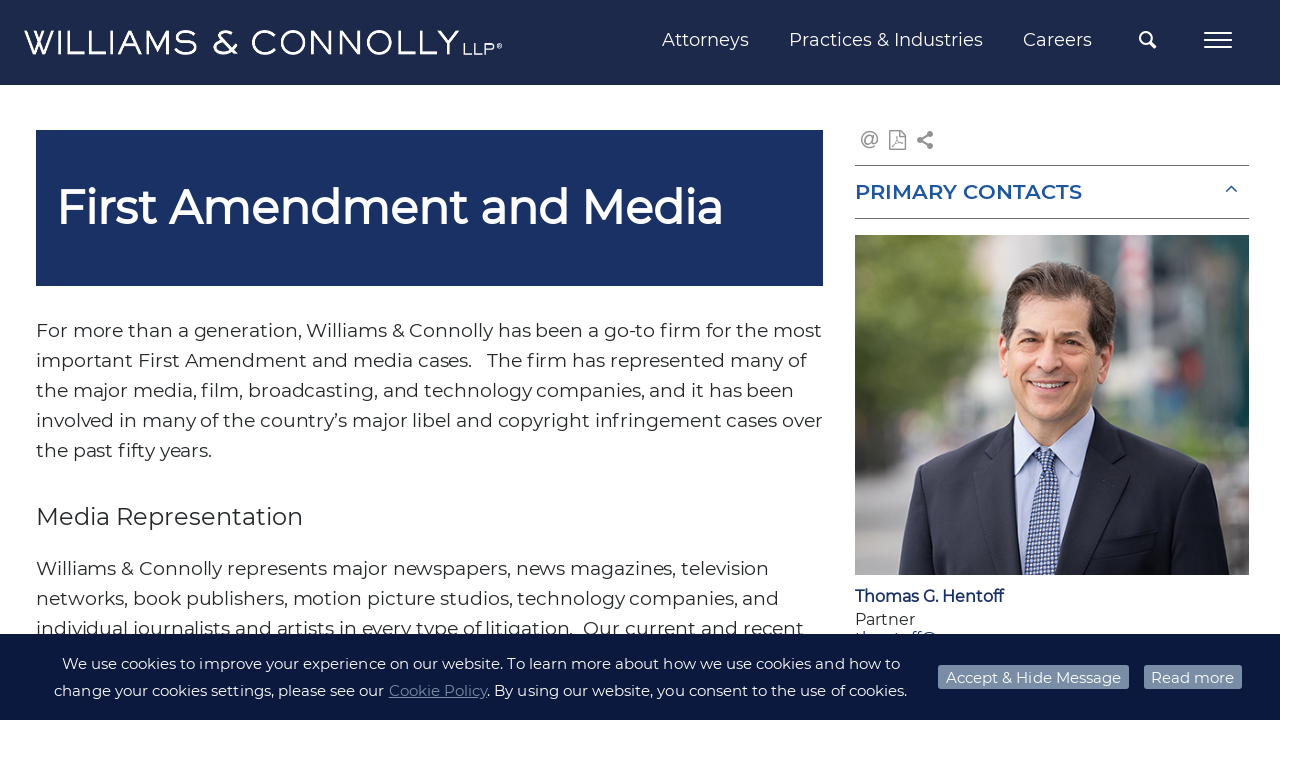

--- FILE ---
content_type: text/html;charset=UTF-8
request_url: https://www.wc.com/Practices/Civil-Litigation-and-Trial-Practice/First-Amendment-and-Media
body_size: 15272
content:
<!DOCTYPE HTML>
<html lang="en">
<head><meta http-equiv="X-UA-Compatible" content="IE=edge" />
<meta http-equiv="Content-Type" content="text/html; charset=utf-8" />
<meta name="Generator" content="Intelliun VE 4.0" />
<meta name='description' content=''/>
<meta name='keywords' content=''/>
<title>First Amendment and Media - Williams & Connolly LLP</title>

<script>
var ve_target = 'Practices/Civil-Litigation-and-Trial-Practice/First-Amendment-and-Media';
var ve_process = 'webportal/findContent';
var ve_portal_name = 'site';
var ve_pageId = '490279519be9a6c128767f';
var ve_cid = 'null';
</script>
<meta charset="utf-8"/><meta name="viewport" content="width=device-width,initial-scale=1,minimum-scale=1"/><meta name="mobile-web-app-capable" content="yes"/><meta name="apple-mobile-web-app-status-bar-style" content="black-translucent"/><meta name="application-name" content="Williams &amp; Connolly LLP"/><link rel="apple-touch-icon" href="../../templates/site/apple-touch-icon.png"/><!-- typekit font webkit: franklin-gothic-urw --><SCRIPT nonce="cecfce799415baf1258e9cdcab16fdc4c720152e5f28af3087c616d81982347e" type="text/javascript" src="https://use.typekit.net/hxa7gnr.js">
</SCRIPT><SCRIPT nonce="cecfce799415baf1258e9cdcab16fdc4c720152e5f28af3087c616d81982347e">try{Typekit.load({ async: true });}catch(e){}
</SCRIPT><link rel='stylesheet' type='text/css' href='../../templates/site/css/site.min.css'/><link rel="stylesheet" type='text/css' href='../../templates/shared/css/plugins/smoothness/jquery-ui-1.8rc3.custom.min.css'/><link rel="shortcut icon" href="../../templates/site/images/favicon.ico" type="image/x-icon"/><!-- Google tag (gtag.js) --><SCRIPT nonce="cecfce799415baf1258e9cdcab16fdc4c720152e5f28af3087c616d81982347e" async src="https://www.googletagmanager.com/gtag/js?id=G-GPNKL24ZGX'">
</SCRIPT><SCRIPT nonce="cecfce799415baf1258e9cdcab16fdc4c720152e5f28af3087c616d81982347e">
window.dataLayer = window.dataLayer || [];
function gtag() {dataLayer.push(arguments);}
gtag('js', new Date());
gtag('config', 'G-GPNKL24ZGX');

</SCRIPT><SCRIPT nonce="cecfce799415baf1258e9cdcab16fdc4c720152e5f28af3087c616d81982347e" type='text/javascript'>
var urlPrefix = "../../";
var templateHome = "templates/site/";


</SCRIPT><SCRIPT nonce="cecfce799415baf1258e9cdcab16fdc4c720152e5f28af3087c616d81982347e" type="text/javascript" src="../../templates/site/js/vendor/modernizr-2.8.3.min.js">
</SCRIPT><SCRIPT nonce="cecfce799415baf1258e9cdcab16fdc4c720152e5f28af3087c616d81982347e" src="https://code.jquery.com/jquery-3.6.0.min.js" integrity="sha256-/xUj+3OJU5yExlq6GSYGSHk7tPXikynS7ogEvDej/m4=" crossorigin="anonymous">
</SCRIPT><SCRIPT nonce="cecfce799415baf1258e9cdcab16fdc4c720152e5f28af3087c616d81982347e" type="text/javascript" src="//ajax.googleapis.com/ajax/libs/jqueryui/1.13.2/jquery-ui.min.js">
</SCRIPT><SCRIPT nonce="cecfce799415baf1258e9cdcab16fdc4c720152e5f28af3087c616d81982347e" type="text/javascript" src='../../templates/shared/js/jquery.cpFormHandler.min.js'>
</SCRIPT><SCRIPT nonce="cecfce799415baf1258e9cdcab16fdc4c720152e5f28af3087c616d81982347e" type='text/javascript' src='../../templates/site/js/masonry.pkgd.min.js'>
</SCRIPT><SCRIPT nonce="cecfce799415baf1258e9cdcab16fdc4c720152e5f28af3087c616d81982347e" type='text/javascript' src='../../templates/shared/js/jquery.cpTypeAhead.min.js'>
</SCRIPT><SCRIPT nonce="cecfce799415baf1258e9cdcab16fdc4c720152e5f28af3087c616d81982347e" type='text/javascript' src='../../templates/site/js/functions.min.js?v=1.0.0'>
</SCRIPT><STYLE>

  *html .portlet { width: 100%; }

</STYLE>
<script>
</script>

</head>
<body marginwidth="0" bottommargin="0" topmargin="0" rightmargin="0" leftmargin="0"><div id="ve_page_body" name="ve_page_body">
<form name="mainForm" method="POST" >
<input type=hidden name="vhtml" id="vhtml" value="3.0"/>
<input type=hidden name="veWhereAmI" id="veWhereAmI" value="100-0"/>
<input type=hidden name="veportal" id="veportal" value="100" fullName="site"/>
<input type=hidden name="vePageId" id="vePageId" value=""/>
<table width="100%" cellpadding="0" cellspacing="0">
<tr ><td valign='Top'>
<SCRIPT nonce="cecfce799415baf1258e9cdcab16fdc4c720152e5f28af3087c616d81982347e" type="text/javascript">
if(top != self) top.location.replace(location);

</SCRIPT><input type='text' id='ignore' value='' style='display: none'/><div id='container'><div id='page'><header><div id='header'><div class='header_wrapper clearfix'><!-- Global Navigation Bar --><div class='header_upper_wrapper'><div id='nav_wrapper' class='header_nav_wrapper header_lower_wrapper clearfix'><nav id='nav' class='clearfix'><!-- logo --><div class="logo_wrapper header_left"><div id='logo'><a href='https://www.wc.com/'><img src='../../templates/site/images/logo.png' alt='Williams &amp; Connolly LLP'/></a></div></div><div class="header_nav_right header_right"><ul id='nav_menu' class='cascading-menu' role='menu'><li data-submenu-id='submenu-attorneys' class='menu_link'><a class='top_menu active' href="/Attorneys">Attorneys</a><div id='submenu-attorneys' class="submenu_wrapper"><div id="tnp_search_wrapper" class="tnp_wrapper"><div class='nav_alpha_search'><h2 class="tnp_alpha_title">SEARCH ALPHABETICALLY</h2><div class='tnp_alpha'><ul class='tnp_alpha_list'><li class="tnp_alpha"><a href='/Attorneys/Search?alpha=A'>A</a></li><li class="tnp_alpha"><a href='/Attorneys/Search?alpha=B'>B</a></li><li class="tnp_alpha"><a href='/Attorneys/Search?alpha=C'>C</a></li><li class="tnp_alpha"><a href='/Attorneys/Search?alpha=D'>D</a></li><li class="tnp_alpha"><a href='/Attorneys/Search?alpha=E'>E</a></li><li class="tnp_alpha"><a href='/Attorneys/Search?alpha=F'>F</a></li><li class="tnp_alpha"><a href='/Attorneys/Search?alpha=G'>G</a></li><li class="tnp_alpha"><a href='/Attorneys/Search?alpha=H'>H</a></li><li class="tnp_alpha"><a href='/Attorneys/Search?alpha=I'>I</a></li><li class="tnp_alpha"><a href='/Attorneys/Search?alpha=J'>J</a></li><li class="tnp_alpha"><a href='/Attorneys/Search?alpha=K'>K</a></li><li class="tnp_alpha"><a href='/Attorneys/Search?alpha=L'>L</a></li><li class="tnp_alpha"><a href='/Attorneys/Search?alpha=M'>M</a></li><li class="tnp_alpha"><a href='/Attorneys/Search?alpha=N'>N</a></li><li class="tnp_alpha"><a href='/Attorneys/Search?alpha=O'>O</a></li><li class="tnp_alpha"><a href='/Attorneys/Search?alpha=P'>P</a></li><li class="tnp_alpha"><a href='/Attorneys/Search?alpha=Q'>Q</a></li><li class="tnp_alpha"><a href='/Attorneys/Search?alpha=R'>R</a></li><li class="tnp_alpha"><a href='/Attorneys/Search?alpha=S'>S</a></li><li class="tnp_alpha"><a href='/Attorneys/Search?alpha=T'>T</a></li><li class="tnp_alpha"><a href='/Attorneys/Search?alpha=U'>U</a></li><li class="tnp_alpha"><a href='/Attorneys/Search?alpha=V'>V</a></li><li class="tnp_alpha"><a href='/Attorneys/Search?alpha=W'>W</a></li><li class="tnp_alpha"><a href='/Attorneys/Search?alpha=X'>X</a></li><li class="tnp_alpha"><a href='/Attorneys/Search?alpha=Y'>Y</a></li><li class="tnp_alpha"><a href='/Attorneys/Search?alpha=Z'>Z</a></li><li class='tnp_alpha tnp_view_all'><a href='/Attorneys/Search?alpha=ALL'>VIEW ALL</a></li></ul></div></div><div class='nav_field_search'><h2 class="tnp_alpha_title">FILTER BY</h2><div id='tnp_searchFields' class="search_droppicker"><table class="table2col" style="width: 100%" cellspacing="0"><tbody><tr><td class="col1"><div class="inputField inputText"><div><input name='name' type="text" value='Name' defValue='Name'/></div></div></td><td class="col2"><div class="inputField inputSelect"><div><div><select name='practice'><option value=''>Practices &amp; Industries</option><option value='@4804'>Accountant Liability </option><option value='@3910'>Administrative Law</option><option value='@6902'>Aerospace &amp; Defense</option><option value='@5404'>Anti-Money Laundering &amp; Economic Sanctions</option><option value='@3912'>Antitrust</option><option value='@3914'>Arbitration</option><option value='@3916'>Bankruptcy Litigation</option><option value='@3968'>Business Acquisition and Consolidation</option><option value='@5901'>COVID-19 Legal Services</option><option value='@3902'>Civil Litigation and Trial Practice</option><option value='@3918'>Class Actions and Consumer Defense</option><option value='@3920'>Commercial Litigation</option><option value='@3946'>Congressional Investigations</option><option value='@7201'>Construction &amp; Engineering</option><option value='@6904'>Consumer Brands</option><option value='@3970'>Contracts</option><option value='@3972'>Corporate Governance and Compliance</option><option value='@3974'>Counseling for Private Company Formation, Non-Profits, Joint Ventures, LLC&#8217;s</option><option value='@3976'>Credit Facilities</option><option value='@3948'>Criminal Antitrust</option><option value='@3904'>Criminal Defense and Government Investigations</option><option value='@3964'>Criminal Securities and Financial Fraud </option><option value='@3966'>Criminal Tax</option><option value='@6923'>Cryptocurrency &amp; Blockchain</option><option value='@6905'>Cybersecurity &amp; Data Protection</option><option value='@3922'>Directors and Officers Liability</option><option value='@3978'>Employment Counseling </option><option value='@3924'>Employment Litigation</option><option value='@6907'>Energy, Oil &amp; Gas</option><option value='@6908'>Environmental</option><option value='@6101'>Environmental Litigation</option><option value='@3980'>Executive Compensation</option><option value='@3926'>False Claims Act and Qui Tam</option><option value='@3930'>Federal Programs and Government Contracts</option><option value='@6909'>Financial Institutions</option><option value='@3932'>Financial Services and Banking</option><option value='@3934'>First Amendment and Media</option><option value='@3928'>Food &amp; Drug Administration (&#8220;FDA&#8221;) Regulation</option><option value='@6910'>Food, Beverage &amp; Pet</option><option value='@5302'>Food, Beverage &amp; Pet </option><option value='@3958'>Foreign Corrupt Practices Act</option><option value='@6911'>Health Care</option><option value='@3960'>Health Care Fraud</option><option value='@6912'>Higher Education</option><option value='@6913'>Hospitality, Leisure &amp; Gaming</option><option value='@6901'>Industries &amp; Issues</option><option value='@7102'>Insurance &amp; Reinsurance</option><option value='@5203'>Insurance Disputes</option><option value='@6202'>Internal Investigations</option><option value='@3940'>International Disputes</option><option value='@4802'>Law Firm Defense</option><option value='@6914'>Life Sciences</option><option value='@6915'>Media &amp; Entertainment</option><option value='@6916'>Mining &amp; Metals</option><option value='@3938'>Patent Litigation</option><option value='@6917'>Private Equity &amp; Investment</option><option value='@3944'>Products Liability, Torts, and Medicine</option><option value='@6918'>Professional Services</option><option value='@3962'>Public Corruption</option><option value='@4413'>Real Estate</option><option value='@4409'>Representation of Authors</option><option value='@4407'>Representation of Former Government Officials</option><option value='@4411'>Representation of Television Correspondents, Anchors, and Producers</option><option value='@4602'>Securities Enforcement</option><option value='@4102'>Securities Litigation</option><option value='@4502'>Sports</option><option value='@5403'>State Attorneys General Investigations</option><option value='@3906'>Supreme Court and Appellate Litigation</option><option value='@4702'>Tax Controversy</option><option value='@4604'>Tax Planning</option><option value='@6921'>Technology</option><option value='@4202'>Trademark and Copyright</option><option value='@3908'>Transactions and Business Counseling</option><option value='@6922'>Transportation</option><option value='@4204'>Unfair Competition, Trade Secrets and Restrictive Covenants</option><option value='@7001'>eDiscovery Strategy</option></select></div></div></div></td></tr><tr><td class="col1"><div class="inputField inputSelect"><div><div><select name='title'><option value=''>Title</option><option value='@4302'>Associate</option><option value='@22901'>Chief Diversity Partner</option><option value='@41510'>Chief of Discovery Attorney Services</option><option value='@28301'>Claims Counsel</option><option value='@9801'>Counsel</option><option value='@35002'>Counsel and Legal Counsel for Business Development</option><option value='@28201'>Discovery Attorney</option><option value='@36402'>Discovery Counsel</option><option value='@4310'>Partner</option><option value='@42501'>Partner &amp; General Counsel</option><option value='@42601'>Pro Bono Counsel</option><option value='@4313'>Senior Counsel</option><option value='@28202'>Senior Discovery Attorney</option></select></div></div></div></td><td class="col2"><div class="inputField inputText"><div><input name='search' type="text" value='Keyword' defValue='Keyword'/></div></div></td></tr><tr><td class="col1"><table cellspacing="0" style="width: 100%"><tr><td><span class="search_btn"><a fhType="submitbutton" fhUrl='/Attorneys/Search' href='/Attorneys/Search?search=*&page=0' class="" title="Search Profiles">Search</a></span><span class="search_btn"><a fhType="resetbutton" href='#' class="" title="Clear Fields">Clear</a></span></td></tr></table></td></tr></tbody></table></div></div></div></div></li><li data-submenu-id='submenu-practices' class='menu_link'><a class='top_menu non_active' href="/Practices">Practices &amp; Industries</a><div id='submenu-practices' class="submenu_wrapper"><div class="nav_list_wrapper nav_pi_list_wrapper"><ul class="nav_pi_list nav_list noBullet"><li data-submenu-id='submenu-83302' class='nbLi pil_submenu_header'><a href="/Practices/Civil-Litigation-and-Trial-Practice" class='submenu_title wordwrap'>Civil Litigation and Trial Practice</a><div id='submenu-83302' class="sub_pi_submenu_wrapper"><ul class='noBullet nav_sub_pi_list nav_sub2_list'><li class='nbLi nav_sub_pi nav_sub2_item'><a href="/Practices/Civil-Litigation-and-Trial-Practice/Accountant-Liability" class="wordwrap">Accountant Liability </a></li><li class='nbLi nav_sub_pi nav_sub2_item'><a href="/Practices/Civil-Litigation-and-Trial-Practice/Administrative-Law" class="wordwrap">Administrative Law</a></li><li class='nbLi nav_sub_pi nav_sub2_item'><a href="/Practices/Civil-Litigation-and-Trial-Practice/Antitrust" class="wordwrap">Antitrust</a></li><li class='nbLi nav_sub_pi nav_sub2_item'><a href="/Practices/Civil-Litigation-and-Trial-Practice/Arbitration" class="wordwrap">Arbitration</a></li><li class='nbLi nav_sub_pi nav_sub2_item'><a href="/Practices/Civil-Litigation-and-Trial-Practice/Bankruptcy-Litigation" class="wordwrap">Bankruptcy Litigation</a></li><li class='nbLi nav_sub_pi nav_sub2_item'><a href="/Practices/Civil-Litigation-and-Trial-Practice/Class-Actions-and-Consumer-Defense" class="wordwrap">Class Actions and Consumer Defense</a></li><li class='nbLi nav_sub_pi nav_sub2_item'><a href="/Practices/Civil-Litigation-and-Trial-Practice/Commercial-Litigation" class="wordwrap">Commercial Litigation</a></li><li class='nbLi nav_sub_pi nav_sub2_item'><a href="/Practices/Civil-Litigation-and-Trial-Practice/Directors-and-Officers-Liability" class="wordwrap">Directors and Officers Liability</a></li><li class='nbLi nav_sub_pi nav_sub2_item'><a href="/Practices/Civil-Litigation-and-Trial-Practice/Employment-Litigation" class="wordwrap">Employment Litigation</a></li><li class='nbLi nav_sub_pi nav_sub2_item'><a href="/Practices/Civil-Litigation-and-Trial-Practice/Environmental-Litigation" class="wordwrap">Environmental Litigation</a></li><li class='nbLi nav_sub_pi nav_sub2_item'><a href="/Practices/Civil-Litigation-and-Trial-Practice/False-Claims-Act-and-Qui-Tam" class="wordwrap">False Claims Act and Qui Tam</a></li><li class='nbLi nav_sub_pi nav_sub2_item'><a href="/Practices/Civil-Litigation-and-Trial-Practice/Federal-Programs-and-Government-Contracts" class="wordwrap">Federal Programs and Government Contracts</a></li><li class='nbLi nav_sub_pi nav_sub2_item'><a href="/Practices/Civil-Litigation-and-Trial-Practice/Financial-Services-and-Banking" class="wordwrap">Financial Services and Banking</a></li><li class='nbLi nav_sub_pi nav_sub2_item'><a href="/Practices/Civil-Litigation-and-Trial-Practice/First-Amendment-and-Media" class="wordwrap">First Amendment and Media</a></li><li class='nbLi nav_sub_pi nav_sub2_item'><a href="/Practices/Civil-Litigation-and-Trial-Practice/Food-Beverage-Pet" class="wordwrap">Food, Beverage &amp; Pet </a></li><li class='nbLi nav_sub_pi nav_sub2_item'><a href="/Practices/Civil-Litigation-and-Trial-Practice/Food-Drug-Administration-FDA-Regulation" class="wordwrap">Food &amp; Drug Administration (&#8220;FDA&#8221;) Regulation</a></li><li class='nbLi nav_sub_pi nav_sub2_item'><a href="/Practices/Civil-Litigation-and-Trial-Practice/Insurance-Disputes" class="wordwrap">Insurance Disputes</a></li><li class='nbLi nav_sub_pi nav_sub2_item'><a href="/Practices/Civil-Litigation-and-Trial-Practice/International-Disputes" class="wordwrap">International Disputes</a></li><li class='nbLi nav_sub_pi nav_sub2_item'><a href="/Practices/Civil-Litigation-and-Trial-Practice/Law-Firm-Defense" class="wordwrap">Law Firm Defense</a></li><li class='nbLi nav_sub_pi nav_sub2_item'><a href="/Practices/Civil-Litigation-and-Trial-Practice/Patent-Litigation" class="wordwrap">Patent Litigation</a></li><li class='nbLi nav_sub_pi nav_sub2_item'><a href="/Practices/Civil-Litigation-and-Trial-Practice/Products-Liability-Torts-and-Medicine" class="wordwrap">Products Liability, Torts, and Medicine</a></li><li class='nbLi nav_sub_pi nav_sub2_item'><a href="/Practices/Civil-Litigation-and-Trial-Practice/Real-Estate" class="wordwrap">Real Estate</a></li><li class='nbLi nav_sub_pi nav_sub2_item'><a href="/Practices/Civil-Litigation-and-Trial-Practice/Securities-Enforcement" class="wordwrap">Securities Enforcement</a></li><li class='nbLi nav_sub_pi nav_sub2_item'><a href="/Practices/Civil-Litigation-and-Trial-Practice/Securities-Litigation" class="wordwrap">Securities Litigation</a></li><li class='nbLi nav_sub_pi nav_sub2_item'><a href="/Practices/Civil-Litigation-and-Trial-Practice/Sports" class="wordwrap">Sports</a></li><li class='nbLi nav_sub_pi nav_sub2_item'><a href="/Practices/Civil-Litigation-and-Trial-Practice/Tax-Controversy" class="wordwrap">Tax Controversy</a></li><li class='nbLi nav_sub_pi nav_sub2_item'><a href="/Practices/Civil-Litigation-and-Trial-Practice/Trademark-and-Copyright" class="wordwrap">Trademark and Copyright</a></li><li class='nbLi nav_sub_pi nav_sub2_item'><a href="/Practices/Civil-Litigation-and-Trial-Practice/Unfair-Competition-Trade-Secrets-and-Restrictive-Covenants" class="wordwrap">Unfair Competition, Trade Secrets and Restrictive Covenants</a></li></ul></div></li><li data-submenu-id='submenu-83304' class='nbLi pil_submenu_header'><a href="/Practices/Criminal-Defense-and-Government-Investigations" class='submenu_title wordwrap'>Criminal Defense and Government Investigations</a><div id='submenu-83304' class="sub_pi_submenu_wrapper"><ul class='noBullet nav_sub_pi_list nav_sub2_list'><li class='nbLi nav_sub_pi nav_sub2_item'><a href="/Practices/Criminal-Defense-and-Government-Investigations/Anti-Money-Laundering-Economic-Sanctions" class="wordwrap">Anti-Money Laundering &amp; Economic Sanctions</a></li><li class='nbLi nav_sub_pi nav_sub2_item'><a href="/Practices/Criminal-Defense-and-Government-Investigations/Congressional-Investigations" class="wordwrap">Congressional Investigations</a></li><li class='nbLi nav_sub_pi nav_sub2_item'><a href="/Practices/Criminal-Defense-and-Government-Investigations/Criminal-Antitrust" class="wordwrap">Criminal Antitrust</a></li><li class='nbLi nav_sub_pi nav_sub2_item'><a href="/Practices/Criminal-Defense-and-Government-Investigations/Criminal-Securities-and-Financial-Fraud" class="wordwrap">Criminal Securities and Financial Fraud </a></li><li class='nbLi nav_sub_pi nav_sub2_item'><a href="/Practices/Criminal-Defense-and-Government-Investigations/Criminal-Tax" class="wordwrap">Criminal Tax</a></li><li class='nbLi nav_sub_pi nav_sub2_item'><a href="/Practices/Criminal-Defense-and-Government-Investigations/False-Claims-Act-and-Qui-Tam" class="wordwrap">False Claims Act and Qui Tam</a></li><li class='nbLi nav_sub_pi nav_sub2_item'><a href="/Practices/Criminal-Defense-and-Government-Investigations/Federal-Programs-and-Government-Contracts" class="wordwrap">Federal Programs and Government Contracts</a></li><li class='nbLi nav_sub_pi nav_sub2_item'><a href="/Practices/Criminal-Defense-and-Government-Investigations/Foreign-Corrupt-Practices-Act" class="wordwrap">Foreign Corrupt Practices Act</a></li><li class='nbLi nav_sub_pi nav_sub2_item'><a href="/Practices/Criminal-Defense-and-Government-Investigations/Health-Care-Fraud" class="wordwrap">Health Care Fraud</a></li><li class='nbLi nav_sub_pi nav_sub2_item'><a href="/Practices/Criminal-Defense-and-Government-Investigations/Internal-Investigations" class="wordwrap">Internal Investigations</a></li><li class='nbLi nav_sub_pi nav_sub2_item'><a href="/Practices/Criminal-Defense-and-Government-Investigations/Public-Corruption" class="wordwrap">Public Corruption</a></li><li class='nbLi nav_sub_pi nav_sub2_item'><a href="/Practices/Criminal-Defense-and-Government-Investigations/State-Attorneys-General-Investigations" class="wordwrap">State Attorneys General Investigations</a></li></ul></div></li><li data-submenu-id='submenu-83306' class='nbLi'><a href="/Practices/Supreme-Court-and-Appellate-Litigation" class='submenu_title wordwrap'>Supreme Court and Appellate Litigation</a></li><li data-submenu-id='submenu-83308' class='nbLi pil_submenu_header'><a href="/Practices/Transactions-and-Business-Counseling" class='submenu_title wordwrap'>Transactions and Business Counseling</a><div id='submenu-83308' class="sub_pi_submenu_wrapper"><ul class='noBullet nav_sub_pi_list nav_sub2_list'><li class='nbLi nav_sub_pi nav_sub2_item'><a href="/Practices/Transactions-and-Business-Counseling/Business-Acquisition-and-Consolidation" class="wordwrap">Business Acquisition and Consolidation</a></li><li class='nbLi nav_sub_pi nav_sub2_item'><a href="/Practices/Transactions-and-Business-Counseling/Contracts" class="wordwrap">Contracts</a></li><li class='nbLi nav_sub_pi nav_sub2_item'><a href="/Practices/Transactions-and-Business-Counseling/Corporate-Governance-and-Compliance" class="wordwrap">Corporate Governance and Compliance</a></li><li class='nbLi nav_sub_pi nav_sub2_item'><a href="/Practices/Transactions-and-Business-Counseling/Counseling-for-Private-Company-Formation-Non-Profits-Joint-Ventures-LLCs" class="wordwrap">Counseling for Private Company Formation, Non-Profits, Joint Ventures, LLC&#8217;s</a></li><li class='nbLi nav_sub_pi nav_sub2_item'><a href="/Practices/Transactions-and-Business-Counseling/Credit-Facilities" class="wordwrap">Credit Facilities</a></li><li class='nbLi nav_sub_pi nav_sub2_item'><a href="/Practices/Transactions-and-Business-Counseling/Employment-Counseling" class="wordwrap">Employment Counseling </a></li><li class='nbLi nav_sub_pi nav_sub2_item'><a href="/Practices/Transactions-and-Business-Counseling/Executive-Compensation" class="wordwrap">Executive Compensation</a></li><li class='nbLi nav_sub_pi nav_sub2_item'><a href="/Practices/Transactions-and-Business-Counseling/Representation-of-Former-Government-Officials" class="wordwrap">Representation of Former Government Officials</a></li><li class='nbLi nav_sub_pi nav_sub2_item'><a href="/Practices/Transactions-and-Business-Counseling/Representation-of-Authors" class="wordwrap">Representation of Authors</a></li><li class='nbLi nav_sub_pi nav_sub2_item'><a href="/Practices/Transactions-and-Business-Counseling/Representation-of-Television-Correspondents-Anchors-and-Producers" class="wordwrap">Representation of Television Correspondents, Anchors, and Producers</a></li><li class='nbLi nav_sub_pi nav_sub2_item'><a href="/Practices/Transactions-and-Business-Counseling/Tax-Planning" class="wordwrap">Tax Planning</a></li></ul></div></li><li data-submenu-id='submenu-200201' class='nbLi pil_submenu_header'><a href="/Practices/Industries-Issues" class='submenu_title wordwrap'>Industries &amp; Issues</a><div id='submenu-200201' class="sub_pi_submenu_wrapper"><ul class='noBullet nav_sub_pi_list nav_sub2_list'><li class='nbLi nav_sub_pi nav_sub2_item'><a href="/Practices/Industries-Issues/Aerospace-Defense" class="wordwrap">Aerospace &amp; Defense</a></li><li class='nbLi nav_sub_pi nav_sub2_item'><a href="/Practices/Industries-Issues/Consumer-Brands" class="wordwrap">Consumer Brands</a></li><li class='nbLi nav_sub_pi nav_sub2_item'><a href="/Practices/Industries-Issues/Construction-Engineering" class="wordwrap">Construction &amp; Engineering</a></li><li class='nbLi nav_sub_pi nav_sub2_item'><a href="/Practices/Industries-Issues/COVID-19-Legal-Services" class="wordwrap">COVID-19 Legal Services</a></li><li class='nbLi nav_sub_pi nav_sub2_item'><a href="/Practices/Industries-Issues/Cybersecurity-Data-Protection" class="wordwrap">Cybersecurity &amp; Data Protection</a></li><li class='nbLi nav_sub_pi nav_sub2_item'><a href="/Practices/Industries-Issues/Cryptocurrency-Blockchain" class="wordwrap">Cryptocurrency &amp; Blockchain</a></li><li class='nbLi nav_sub_pi nav_sub2_item'><a href="/Practices/Industries-Issues/eDiscovery-Strategy" class="wordwrap">eDiscovery Strategy</a></li><li class='nbLi nav_sub_pi nav_sub2_item'><a href="/Practices/Industries-Issues/Energy-Oil-Gas" class="wordwrap">Energy, Oil &amp; Gas</a></li><li class='nbLi nav_sub_pi nav_sub2_item'><a href="/Practices/Industries-Issues/Environmental" class="wordwrap">Environmental</a></li><li class='nbLi nav_sub_pi nav_sub2_item'><a href="/Practices/Industries-Issues/Financial-Institutions" class="wordwrap">Financial Institutions</a></li><li class='nbLi nav_sub_pi nav_sub2_item'><a href="/Practices/Industries-Issues/Food-Beverage-Pet" class="wordwrap">Food, Beverage &amp; Pet</a></li><li class='nbLi nav_sub_pi nav_sub2_item'><a href="/Practices/Industries-Issues/Health-Care" class="wordwrap">Health Care</a></li><li class='nbLi nav_sub_pi nav_sub2_item'><a href="/Practices/Industries-Issues/Higher-Education" class="wordwrap">Higher Education</a></li><li class='nbLi nav_sub_pi nav_sub2_item'><a href="/Practices/Industries-Issues/Hospitality-Leisure-Gaming" class="wordwrap">Hospitality, Leisure &amp; Gaming</a></li><li class='nbLi nav_sub_pi nav_sub2_item'><a href="/Practices/Industries-Issues/Insurance-Reinsurance" class="wordwrap">Insurance &amp; Reinsurance</a></li><li class='nbLi nav_sub_pi nav_sub2_item'><a href="/Practices/Industries-Issues/Life-Sciences" class="wordwrap">Life Sciences</a></li><li class='nbLi nav_sub_pi nav_sub2_item'><a href="/Practices/Industries-Issues/Media-Entertainment" class="wordwrap">Media &amp; Entertainment</a></li><li class='nbLi nav_sub_pi nav_sub2_item'><a href="/Practices/Industries-Issues/Mining-Metals" class="wordwrap">Mining &amp; Metals</a></li><li class='nbLi nav_sub_pi nav_sub2_item'><a href="/Practices/Industries-Issues/Private-Equity-Investment" class="wordwrap">Private Equity &amp; Investment</a></li><li class='nbLi nav_sub_pi nav_sub2_item'><a href="/Practices/Industries-Issues/Professional-Services" class="wordwrap">Professional Services</a></li><li class='nbLi nav_sub_pi nav_sub2_item'><a href="/Practices/Industries-Issues/Real-Estate" class="wordwrap">Real Estate</a></li><li class='nbLi nav_sub_pi nav_sub2_item'><a href="/Practices/Industries-Issues/Sports" class="wordwrap">Sports</a></li><li class='nbLi nav_sub_pi nav_sub2_item'><a href="/Practices/Industries-Issues/Technology" class="wordwrap">Technology</a></li><li class='nbLi nav_sub_pi nav_sub2_item'><a href="/Practices/Industries-Issues/Transportation" class="wordwrap">Transportation</a></li></ul></div></li></ul></div></div></li><li data-submenu-id='submenu-careers' class='menu_link'><a class='top_menu non_active' href="/Careers">Careers</a><div id='submenu-careers' class="submenu_wrapper"><div class="nav_list_wrapper"><ul class="nav_list noBullet nav_top_list"><li class='nbLi pil_subMenuHeader'><a  href="/Careers/Associates" class="submenu_title">Associates</a><ul class='noBullet nav_sub2_list'><li class='nbLi nav_sub2_item'><a  href="/Careers/Associates/Associate-Hiring-Process" class="wordwrap">Associate Hiring Process</a></li><li class='nbLi nav_sub2_item'><a  href="/Careers/Associates/Benefits" class="wordwrap">Benefits</a></li><li class='nbLi nav_sub2_item'><a  href="/Careers/Associates/Hiring-Committee" class="wordwrap">Hiring Committee</a></li><li class='nbLi nav_sub2_item'><a  href="/Careers/Associates/Apply-Online" class="wordwrap">Apply Online</a></li></ul></li><li class='nbLi pil_subMenuHeader'><a  href="/Careers/Summer-Associates" class="submenu_title">Summer Associates</a><ul class='noBullet nav_sub2_list'><li class='nbLi nav_sub2_item'><a  href="/Careers/Summer-Associates/Program-Overview" class="wordwrap">Program Overview</a></li><li class='nbLi nav_sub2_item'><a  href="/Careers/Summer-Associates/Summer-Associate-Diversity-and-Inclusion-Scholarships" class="wordwrap">Summer Associate Diversity and Inclusion Scholarships</a></li><li class='nbLi nav_sub2_item'><a  href="/Careers/Summer-Associates/Firm-Highlights" class="wordwrap">Firm Highlights</a></li><li class='nbLi nav_sub2_item'><a  href="/Careers/Summer-Associates/Recruiting-Schedule" class="wordwrap">Recruiting Schedule</a></li><li class='nbLi nav_sub2_item'><a  href="/Careers/Summer-Associates/Apply-Online" class="wordwrap">Apply Online</a></li><li class='nbLi nav_sub2_item'><a  href="/Careers/Summer-Associates/Hiring-Committee" class="wordwrap">Hiring Committee</a></li><li class='nbLi nav_sub2_item'><a  href="/Careers/Summer-Associates/Frequently-Asked-Questions" class="wordwrap">Frequently Asked Questions</a></li></ul></li><li class='nbLi pil_subMenuHeader'><a  href="/Careers/Professional-Staff" class="submenu_title">Professional Staff</a><ul class='noBullet nav_sub2_list'><li class='nbLi nav_sub2_item'><a  href="/Careers/Professional-Staff/Benefits" class="wordwrap">Benefits</a></li><li class='nbLi nav_sub2_item'><a  href="/Careers/Professional-Staff/Training-Development" class="wordwrap">Training &amp; Development</a></li><li class='nbLi nav_sub2_item'><a target="_blank" href="http://search3.smartsearchonline.com/wc/jobs/process_jobsearch.asp" class="wordwrap">Available Positions</a></li><li class='nbLi nav_sub2_item'><a  href="/Careers/Professional-Staff/Staff-Contacts" class="wordwrap">Staff Contacts</a></li></ul></li></ul></div></div></li></ul><!-- Site Search Form --><div id='ssf_wrapper' class='gss_search_form'><div class='inputField ssf_search_box'><a class="ssf_search_btn icon-search" fhType="submitbutton" fhUrl='/Search' href='/Search' title='Search'></a></div><div class="gsta_search_wrapper"><div id='taf_wrapper' class='gss_search_form'><!-- <vecalc expression='searchUrl = urlPrefix + ifEmpty(globalVars["ssf_searchUrl"], "Search")' output='none' /> --><div class='inputField ssf_search_box'><div><input name='search' type='text' aria-label='Quick search' value='' placeholder='SEARCH'/></div><a class="ssf_search_btn icon-search" fhType="submitbutton" fhUrl='/Search' href='/Search' title='Search' aria-label='Quick Search button'></a></div></div></div></div><div class="mobile_menu ignore_menu"><!-- Mobile Menu --><div id="mobile_menu_bar"><div class='menu_bar_wrapper'><div class="menu_toggle_icon"><span></span><span></span><span></span><span></span></div></div><div class="mobile_menu_wrapper"><ul class="mobile_menu"><li data-submenu-id='submenu-attorneys' class='mobile_menu_link'><a class='active' href="/Attorneys">Attorneys</a><li data-submenu-id='submenu-practices' class='mobile_menu_link'><a class='non_active' href="/Practices">Practices &amp; Industries</a><li data-submenu-id='submenu-careers' class='mobile_menu_link'><a class='non_active' href="/Careers">Careers</a><li data-submenu-id='submenu-diversity-inclusion' class='mobile_menu_link'><a class='non_active' href="/Diversity-Inclusion">Diversity &amp; Inclusion</a><li data-submenu-id='submenu-firm' class='mobile_menu_link'><a class='non_active' href="/Firm">Firm</a><li data-submenu-id='submenu-news' class='mobile_menu_link'><a class='non_active' href="/News">News</a><li data-submenu-id='submenu-resources' class='mobile_menu_link'><a class='non_active' href="/Resources">Resources</a><li data-submenu-id='submenu-/firm/contact' class='mobile_menu_link'><a  href='/Firm/Contact'>Contact</a></li><li data-submenu-id='submenu-/firm/alumni' class='mobile_menu_link'><a target="_blank" href='http://www.wcalum.com'>Alumni</a></li><li data-submenu-id='submenu-/firm/pro-bono' class='mobile_menu_link'><a  href='/Firm/Pro-Bono'>Pro Bono</a></li></ul></div></div></div></div></nav></div></div></div></div></header><div id='content' class="minHeightDiv"><div id='content_wrapper' class='practices_wrapper'><!--           <veinclude src='templates/shared/page-breadcrumb.vhtml'/> --><table width="100%" cellpadding="0" cellspacing="0">
<tr ><td valign='Top'>
<!--- WEBOS PORTAL_PAGE BEGIN --><table class='portal-page layout-1Column' border='0' cellpadding='0' cellspacing='0' width='100%'><tr><td valign='top' class='wide-col page-colA' colName='A'><div class='wos-column-body'><div id='portlet_A01' class='portal-page-area' style='' wosOID='101'><div class="hn portlet-margins"><div class="portlet"><!--<script nonce="cecfce799415baf1258e9cdcab16fdc4c720152e5f28af3087c616d81982347e">WOSPortlet.setTopic( "<%=portlet.order%>", "<%=topic%>" );</script>--><!--<veinclude src="ve/widgets/web/core/dependentArea.vhtml">
          <vesection name="body">--><div class="details_wrapper practices_details_wrapper"><div class="details_content_wrapper practice_content_wrapper"><div class="details_left cols2 cols2_wide"><div class="details_header practice_details_header"><div class="practice_details_info"><div class="practice_full_name page_title details_page_title"><h1>First Amendment and Media</h1></div></div></div><div class="practice_details_content details_content"><!--                 <div class="practice_short_overview">
                  <%#practice.>shortOverview%>                  
                </div> --><div class="practice_overview"><p>For more than a generation, Williams &amp; Connolly has been a go-to firm for the most important First Amendment and media cases.&nbsp;&nbsp; The firm has represented many of the major media, film, broadcasting, and technology companies, and it has been involved in many of the country&rsquo;s major libel and copyright infringement cases over the past fifty years.&nbsp;</p>
<h2>Media Representation</h2>

<p>Williams &amp; Connolly represents major newspapers, news magazines, television networks, book publishers, motion picture studios, technology companies, and individual journalists and artists in every type of litigation. &nbsp;Our current and recent clients&nbsp;include: The Washington Post, ABC, NBC, CNN, Fox Television Stations, Inc., Fox News, Time, HBO, The Walt Disney Co.,&nbsp;Paramount Pictures, MGM Studios,&nbsp; the Atlantic Monthly, the Motion Picture Association of America, the Recording Industry Association of America, and Google.&nbsp; The firm has defended hundreds of cases involving the defense of claims for libel, invasion of privacy, and related torts. &nbsp;</p>
<p>We have also represented media organizations in numerous copyright, employment, antitrust, and trade practices cases. &nbsp;It has been&nbsp;enlisted to defend novel claims of copycat violence and police &ldquo;ride-along&rdquo; tort liability, and to challenge legislation that would impair the First Amendment rights of the media.&nbsp; In countless cases, the firm has resisted subpoenas to journalists, fought orders denying access to courtrooms and court records, and pursued claims under the Freedom of Information Act (&ldquo;FOIA&rdquo;).&nbsp; In each engagement, Williams &amp; Connolly is able to apply not only its comprehensive experience in First Amendment and media law, but its extensive experience in the courtroom.</p>
<p>Although litigation is the principal focus of our media work, firm lawyers are also called upon to provide a range of&nbsp;other related services.&nbsp; For example, the firm has been engaged for&nbsp;pre-publication review of print and broadcast material and to offer advice on the full range of issues that arise in major media and entertainment organizations. &nbsp;Such issues include: matters of potential libel and invasion of privacy, copyright, contract and internet policy that arise with some frequency, as well as issues of national security that arise in extraordinary circumstances.</p>

<h2>Non-Media First Amendment Work</h2>

<p>Williams &amp; Connolly represents individuals, universities, churches and other non-media organizations in litigation&nbsp;arising under the free speech and religion clauses of the First Amendment. &nbsp;Amtrak, the U.S. Postal Service and the Vietnam Veterans Memorial Committee have retained the firm to litigate or&nbsp;advise on the right of free speech in a public forum. &nbsp;The University of Michigan, Georgetown University, The Catholic University of America and other educational institutions have sought our representation and advice on issues of academic freedom, tenure, accreditation, recognition of student organizations and the relationship between religiously affiliated universities and the church.</p>
<p>The firm&nbsp;has litigated cases presenting issues of religious freedom throughout the nation, and&nbsp;has&nbsp;handled many of the landmark Establishment Clause cases in the Supreme Court. &nbsp;Among our many clients have been The United States Conference of Catholic Bishops, the Archdiocese of Washington, the Society of Jesus, the Presiding Bishop of the Episcopal Church, the Union of Orthodox Jewish Congregations, the Church of Jesus Christ of Latter-Day Saints, the United Methodist Church, the General Conference of Seventh Day Adventists and the Rocky Mountain Christian Church.</p>

<h2>Technology Representation</h2>

<p>Williams &amp; Connolly regulary represents major technology companies in investigations and litigation involving the First Amendment, the Communications Decency Act, and other issues relating to online content and content moderation.</p>

<ul>
	<li><em><strong>Freedom Watch Inc. et al. v. Google Inc. et al.</strong></em> &ndash; Successfully defended Google, as well as co-defendants Facebook, Twitter and Apple, alleging that various social media sites, including Google and YouTube, violated the First Amendment, federal antitrust law, and the D.C. Human Rights Act by censoring conservative online content on various social media platforms.</li>
	<li><em><strong>Technology Company</strong></em> &ndash; Representation of a technology company in a lawsuit brought by a state AG.</li>
	<li><em><strong>Technology Company</strong></em> &ndash; Successful defense of a technology company in a lawsuit claiming that our client violated the First Amendment by enacting and enforcing content policies, and/or by deleting posted comments.</li>
</ul>

<h2>Representative First Amendment and Media Matters</h2>

<p>The firm has a long history of representing major television networks, motion picture studios, publications and individuals in defamation, privacy and related claims, including representation before the Supreme Court.</p>
<p>Recent representations include:</p>

<ul>
	<li><em><strong>Mitre Sports Int&rsquo;l Ltd. v. Home Box Office Inc.</strong></em> &ndash; Successful trial defense of HBO in first major defamation case to go to verdict against a national television broadcaster in years.&nbsp; Mitre Sports, a major soccer ball manufacturer, asserted that an investigative segment on HBO&#39;s &ldquo;Real Sports with Bryant Gumbel&rdquo; falsely portrayed the company as using, or turning a blind eye to the use of, child labor in the manufacture of soccer balls in India.&nbsp; After a four-week trial&mdash;and only five hours of deliberations&mdash;the jury returned a verdict in HBO&rsquo;s favor.</li>
	<li><em><strong>Nunes v. Cable News Network </strong></em>- Successfully defended CNN against a defamation action brought by former Congressman Devin Nunes arising out of CNN&rsquo;s coverage of the impeachment of President Trump.&nbsp;</li>
	<li><em><strong>Nunes v. The Washington Post </strong></em>&ndash; Successfully defended The Washington Post against a defamation action brought by former Congressman Devin Nunes arising out of the publication&rsquo;s coverage of information related to Rep. Nunes&rsquo;s relationship with President Trump&rsquo;s former acting director of national intelligence.</li>
	<li><em><strong>Harvey v. CNN</strong></em> - Successfully defended CNN against a defamation action brought by a senior advisor to Congressman Devin Nunes arising out of CNN&rsquo;s coverage of the impeachment of President Trump.</li>
	<li><em><strong>Sandmann v. The Washington Post</strong></em> &ndash; Defense of The Washington Post in suit brought by Covington, Kentucky high school student alleging that the newspaper falsely accused him of racist acts and instigating a confrontation with a Native American activist in a January 2019 videotaped incident at the Lincoln Memorial.</li>
	<li><em><strong>Florio et al v. Galludet University et al.</strong></em> &ndash; Successfully represented The Washington Post in a defamation suit brought by four alumni of the Kappa Gamma fraternity at Gallaudet University.</li>
	<li><em><strong>Beef Products Inc., et al. v. American Broadcasting Cos. Inc., et al.</strong></em> &ndash; Trial defense of ABC and three of its journalists in high-visibility defamation case involving &ldquo;World News Tonight with Diane Sawyer.&rdquo;&nbsp; Plaintiffs asserted claims of libel, product disparagement, and tortious interference with business relations arising out of news reports concerning its product.</li>
	<li><em><strong>Wheeler v. 21st Century Fox </strong></em>&ndash; Successful defense of Fox in defamation suit brought by former D.C. police detective alleging that he was misquoted in Fox News report about the murder of a Democratic National Committee staffer (Seth Rich) and his alleged communications with WikiLeaks.&nbsp;&nbsp;&nbsp;</li>
	<li><em><strong>Marshall County Coal Company v. Oliver</strong></em> &ndash; Successful defense of HBO and John Oliver in defamation suit brought by coal company Murray Energy and its CEO concerning segment of &ldquo;Last Week Tonight.&rdquo;</li>
	<li><em><strong>Virginia Citizens Defense League v. Couric </strong></em>&ndash; Successful defense of a prominent American journalist in a libel suit brought by a Second Amendment advocacy group that objected to their portrayal in a documentary about gun control.</li>
	<li><em><strong>Abbas v. Foreign Policy Group </strong></em>&ndash; Successful defense of defamation suit brought by son of President of the Palestinian Authority, Mahmoud Abbas, concerning an article in Foreign Policy magazine.</li>
	<li><em><strong>Arpaio v. Zucker, et al.</strong></em> &ndash; Successful defense of CNN, its president, and anchor in libel suit filed by Joseph Arpaio, the former sheriff of Maricopa County, Arizona.</li>
	<li><em><strong>Murray Energy Corporation v. Bloomberg L.P. </strong></em>&ndash; Successful defense of lawsuit alleging that Bloomberg has misappropriated trade secrets in its business reporting concerning a conference call for holders of publicly traded bonds that were part of a $1.3 billion debt offering.</li>
	<li><em><strong>Stone v. Bloomberg L.P.</strong></em> &ndash; Successful defense of Bloomberg and two journalists in defamation suit arising out of its article reporting that plaintiff and other directors of a Hong Kong payday lender had misappropriated investors&rsquo; funds.</li>
	<li><em><strong>Pregame LLC v. Gizmodo Media Group </strong></em>&ndash; Successful defamation defense of Univision-owned subsidiary GMG, which acquired former Gawker Media Group websites including Deadspin and was sued for refusing a demand to remove a Deadspin article after the acquisition.&nbsp;&nbsp;&nbsp;</li>
	<li><em><strong>Bernstein v. O&rsquo;Reilly; Mackris v. O&rsquo;Reilly</strong></em> &ndash; Successful defense of defamation suits against Fox News and 21st Century Fox based on statements made after settlement of sexual harassment claims.</li>
	<li><em><strong>Von Kahl v. BNA Media</strong></em> &ndash; Representation of a coalition of 39 media organizations as amici curiae in important libel case in the D.C. Circuit.</li>
</ul>

<p>Additional past representations include:</p>

<ul>
	<li><b><i>In re CNN &amp; Time Magazine &quot;Operation Tailwind&quot; Litigation</i></b> - Successful defense of CNN, Time and AOL Time Warner in multidistrict libel litigation based on published and broadcast reports concerning a Vietnam-era Special Forces mission in Laos.</li>
	<li><b><i>Chapin v. Knight-Ridder, Inc. </i></b>- Successful defense of libel claim against Knight-Ridder based on news report of charitable organization&#39;s fundraising activities.</li>
	<li><b><i>White v. Fraternal Order of Police </i></b>- Successful defense of libel suit by police officer against <i>The Washington Post </i>and NBC based on reports of drug testing.</li>
	<li><b><i>Hornberger v. ABC </i></b>- Successful defense of libel and wiretapping claims brought by New Jersey police officers based on a broadcast on &quot;Driving While Black&quot; that involved the use of hidden cameras.</li>
	<li><b><i>Tucker v. Fischbein </i></b>- Successful defense of libel claim against Newsweek based on report of litigation between anti-rap activist and the estate of Tupac Shakur.</li>
	<li><b><i>Knickerbocker v. NBC</i></b> - Successful defense of Dateline broadcast reporting on contested adoption proceeding in Detroit.</li>
	<li><b><i>Ovadia v. Bloom</i></b> - Successful defense of Miami television station in libel suit over report on doctors.</li>
	<li><b><i>Miles v. Ramsey</i></b> - Successful defense of libel claim arising out of Jon Benet Ramsey murder investigation.</li>
	<li><b><i>Baumback v. ABC</i></b> - Successful defense of libel claim by Forest Service official based on news report concerning timber sales in national forest.</li>
	<li><b><i>Fortensky v. National Enquirer, Inc. </i></b>- Successful defense of libel and commercial appropriation claims brought by movie star, resulting in attorney&#39;s fee award to the Enquirer.</li>
	<li><b><i>Kendrick v. Fox Television </i></b>- Successful defense of Fox and NBC in libel suit based on reports of drug raid in plaintiff&#39;s apartment complex.</li>
	<li><b><i>Dorsey v. National Enquirer, Inc.</i></b> - Successful defense of libel claim brought by popular entertainer.</li>
	<li><b><i>International Association of Machinists v. Walt Disney Co.</i></b> - Successful defense of libel suit based on the movie <i>Ransom</i>.</li>
	<li><b><i>Davis v. Costa-Gavras</i></b> - Successful defense of libel suit based on the movie <i>Missing</i>.</li>
	<li><b><i>Tavoulareas v. Piro</i></b> - Successful defense of libel suit brought against <i>The Washington Post </i>by Mobil President based on report of Mobil&#39;s business relationship with his son.</li>
	<li><b><i>McLaughlin v. Washington Post Co. </i></b>- Successful jury defense of privacy, false imprisonment, malicious prosecution and related claims based on newsgathering activities.</li>
</ul>

<h2>Copyright and Intellectual Property</h2>

<p>The firm&rsquo;s work for media companies in copyright and intellectual property disputes includes the successful representation of record companies in the landmark case <em>A&amp;M Records, Inc. v. Napster, Inc. </em>and successful representation of entertainment companies before the Supreme Court in <em>MGM Studios Inc., et al. v. Grokster, Ltd, </em>and more recent representations of broadcasters and other copyright holders in a wide range of copyright matters<em>.</em></p>
<p>Recent representations include:</p>

<ul>
	<li><strong><em>American Broadcasting Cos. Inc., et al. v. Goodfriend, et al. &ndash; </em></strong>Successful representation of multiple broadcast television networks in copyright infringement action alleging defendants were committing massive copyright infringement in operating an unauthorized internet broadcast television retransmission service.</li>
	<li><strong><em>The Andy Warhol Foundation v. Goldsmith </em></strong>&ndash; Representation of a renowned editorial photographer in appellate litigation involving fundamental questions about the &ldquo;transformative use&rdquo; doctrine.</li>
	<li><strong><em>Warner Music Group Corp., et al. v. Megaupload Ltd., et al. </em></strong>&ndash; Ongoing representation of the RIAA and major record labels in litigation against an online file sharing website concerning the site&rsquo;s alleged infringement of thousands of music files.</li>
	<li><strong><em>Marshall, et al. v. ESPN, Inc., et al. &ndash; </em></strong>Successful representation of media company and sports network in putative class action alleging Lanham Act violations and violation of a right of publicity.</li>
	<li><strong><em>Vette TV Productions LLC, et al. v. Discovery Communications LLC, et al. &ndash; </em></strong>Successful representation of mass media company in copyright infringement suit alleging the company misappropriated the idea for a television program.</li>
	<li><strong><em>Atlantic Recording Corp. et al. v. Andrew Sampson et al</em></strong><em><strong>.</strong> </em>&ndash; Successful representation of major record labels in copyright infringement litigation involving a music streaming site.</li>
</ul>

<h2>Non-Media First Amendment Cases</h2>

<ul>
	<li><strong><em>Speech First, Inc. v. University of Michigan</em></strong> &ndash; Representation of the University of Michigan in lawsuit alleging policies violated the First Amendment.</li>
</ul>
</div><!--                 <script type="text/javascript">
                  $('.practice_overview, .practice_rep_exp').buildMoreLess();                                 
                </script> --></div></div><div class="details_right cols2 cols2_narrow"><div id='pageOptions' class='page_options_wrapper'><a href='#' class='optionIcon icon_email icon-at' title='Email Page' rel=nofollow><span>Email Page</span></a><a href='#' class='optionIcon icon_printPdf icon-file-pdf fa fa fa-file-pdf-o' title='Print to PDF' rel=nofollow><span>Print to PDF</span></a><a href='http://www.addthis.com/bookmark.php?v=250&pubid=ra-55943558335edf95' class='optionIcon icon_share addthis_button icon-share fa-share-alt' title='Share Page' ><span>Share Page</span></a></div><SCRIPT nonce="cecfce799415baf1258e9cdcab16fdc4c720152e5f28af3087c616d81982347e" type="text/javascript">
$(function() {
$('a.icon_email').click(function(e) {
e.preventDefault();
window.location.href = "mailto:?body=" + window.location.href;
});
});
$(document).ready(function(){
$(".icon_printPdf").on('click',function(e){
e.preventDefault();
generatePDF($(location).attr('pathname').substring(1,$(location).attr('pathname').length),"urlPrefix=../../","../../");
});
});

</SCRIPT><div class="right_col_wrapper"><div id="practice_details_contacts" class='practice_right_col_list_wrapper right_col_list_wrapper expand'><h1 class="right_col_title practices_right_col_title">Primary Contacts</h1><ul class='noBullet practice_related_list right_col_list bio_list'><li class='related_practice related_item bio_item'><a href='../../Attorneys/Thomas-G-Hentoff' class='bio_img_wrapper'><img class='bio_img' src='../../portalresource/lookup/poid/Z1tOl9NPl0LPoDtRkzLQj5sPbDdEvG3Cu0!/photoThumb.name=/Tom_Hentoff(Thumbnail).jpg' alt='Thomas G. Hentoff Photo'/></a><div class='bio_info'><a href='../../Attorneys/Thomas-G-Hentoff' class='bio_name_wrapper'><div class='bio_name'>Thomas G. Hentoff</div></a><div class="bio_title">Partner</div><div class="bio_email"><a class="email_link wordwrap" href='javascript:mailTo("thentoff@wc.com");'>thentoff@wc.com</a></div><div class="bio_direct phone_num"><span>D</span>202-434-5804</div></div></li><li class='related_practice related_item bio_item'><a href='../../Attorneys/Joseph-M-Terry' class='bio_img_wrapper'><img class='bio_img' src='../../portalresource/lookup/poid/Z1tOl9NPl0LPoDtRkzLQj5sPbDdEvSpCq0!/photoThumb.name=/Terry, Joseph (Thumbnail).jpg' alt='Joseph M. Terry Photo'/></a><div class='bio_info'><a href='../../Attorneys/Joseph-M-Terry' class='bio_name_wrapper'><div class='bio_name'>Joseph M. Terry</div></a><div class="bio_title">Partner</div><div class="bio_email"><a class="email_link wordwrap" href='javascript:mailTo("jterry@wc.com");'>jterry@wc.com</a></div><div class="bio_direct phone_num"><span>D</span>202-434-5320</div></div></li><li class='related_practice related_item bio_item'><a href='../../Attorneys/Stephen-J-Fuzesi' class='bio_img_wrapper'><img class='bio_img' src='../../portalresource/lookup/poid/Z1tOl9NPl0LPoDtRkzLQj5sPbDdEvCpDo0!/photoThumb.name=/Stephen_Fuzesi(Thumbnail).jpg' alt='Stephen J. Fuzesi Photo'/></a><div class='bio_info'><a href='../../Attorneys/Stephen-J-Fuzesi' class='bio_name_wrapper'><div class='bio_name'>Stephen J. Fuzesi</div></a><div class="bio_title">Partner</div><div class="bio_email"><a class="email_link wordwrap" href='javascript:mailTo("sfuzesi@wc.com");'>sfuzesi@wc.com</a></div><div class="bio_direct phone_num"><span>D</span>202-434-5558</div></div></li><li class='related_profiles right_col_rmlink read_more_link'><a href='../../Attorneys/Search?search=&amp;practice=@3934&amp;cpsfg=peoplesearch'>RELATED PROFESSIONALS</a></li></ul></div><div id="practice_details_related_news" class='practice_right_col_list_wrapper right_col_list_wrapper expand'><h1 class="right_col_title practices_right_col_title">News</h1><ul class='noBullet practice_related_list right_col_list'><li class='related_practice related_item'><a href="../../News/238202/Joe-Terry-Earns-Chambers-USA-Recognition-for-Media-Entertainment">Joe Terry Earns Chambers USA Recognition for Media &amp; Entertainment</a></li><li class='related_practice related_item'><a href="../../News/237602/Tom-Hentoff-Recognized-as-Leading-Lawyer-for-First-Amendment-and-Media-Entertainment-Litigation">Tom Hentoff Recognized as Leading Lawyer for First Amendment and Media &amp; Entertainment Litigation</a></li><li class='related_practice related_item'><a href="../../News/236802/Stephen-Fuzesi-Recognized-in-Media-Entertainment-by-Chambers-USA">Stephen Fuzesi Recognized in Media &amp; Entertainment by Chambers USA</a></li><li class="right_col_rmlink read_more_link"><a href='../../News/Search?search=&amp;practice=@3934&amp;cpsfg=nrsearch'>VIEW MORE</a></li></ul></div><div id="practice_details_related_news" class='practice_right_col_list_wrapper right_col_list_wrapper expand'><h1 class="right_col_title practices_right_col_title">Presentations</h1><ul class='noBullet practice_related_list right_col_list'><li class='related_practice related_item'><a href="../../Resources/241810/Tom-Hentoff-to-Speak-at-PLIs-Communications-Law-in-the-Digital-Age-2025">Tom Hentoff to Speak at PLI&#8217;s &#8220;Communications Law in the Digital Age 2025&#8221;</a></li><li class='related_practice related_item'><a href="../../Resources/227206/Joe-Terry-and-Nick-Gamse-to-Speak-at-the-30th-Annual-Conference-of-the-Forum-on-Communications-Law">Joe Terry and Nick Gamse to Speak at the 30th Annual Conference of the Forum on Communications Law</a></li><li class='related_practice related_item'><a href="../../Resources/211702/Alexandra-Gutierrez-Speaks-on-Association-of-American-Law-Schools-Panel">Alexandra Gutierrez Speaks on Association of American Law Schools Panel</a></li><li class="right_col_rmlink read_more_link"><a href='../../Resources/Search?search=&amp;practice=@3934&amp;category=presentations&amp;cpsfg=nrsearch'>VIEW MORE</a></li></ul></div><div id="practice_details_related_news" class='practice_right_col_list_wrapper right_col_list_wrapper expand'><h1 class="right_col_title practices_right_col_title">Publications</h1><ul class='noBullet practice_related_list right_col_list'><li class='related_practice related_item'><a href="../../Resources/121908/Stephen-Fuzesi-Authors-Analysis-on-FCC-Enforcement-of-Indecency-Policies">Stephen Fuzesi Authors Analysis on FCC Enforcement of Indecency Policies</a></li><li class='related_practice related_item'><a href="../../Resources/98102/9th-Circ-Greenlights-Foreign-Law-Issues-At-Pleadings-Stage">9th Circ. Greenlights Foreign Law Issues At Pleadings Stage</a></li></ul></div><div id="practice_details_recognitions" class='practice_right_col_list_wrapper right_col_list_wrapper expand'><h1 class="right_col_title practices_right_col_title">Recognitions</h1><div class="right_col_rte"><p>&ldquo;Media &amp; Entertainment&nbsp;Practice Group&nbsp;of the Year,&rdquo; <em>Law360</em>, 2023-2024</p><p>First Amendment Litigation (Nationwide), <em>Chambers USA</em>, 2021-2025</p><p>Media &amp; Entertainment (D.C.),&nbsp;<em>Chambers USA</em>, 2004-2025</p><p>Media &amp; Entertainment: Litigation,<em> The Legal 500</em>, 2018-2025</p><p>&ldquo;Media &amp; Entertainment&nbsp;Practice Group&nbsp;of the Year,&rdquo; <em>Law360</em>, 2021</p></div></div></div><div class="right_col_call_to_action_wrapper"><div class="call_to_action"><h1 class="right_col_title practices_right_col_title">First Amendment and Media Practice Recognized by Chambers USA</h1><div class="call_to_action_img"><img src='../../portalresource/lookup/wosid/cp-base-8-69119/image.name=/Trophy Image_resized.jpg' alt="First Amendment and Media Practice Recognized by Chambers USA"/></div><div class="call_to_action_desc"></div><div class="call_to_action_rmlink"><a target='_blank' href='https://www.wc.com/News/234705/First-Amendment-and-Media-Practice-Recognized-by-Chambers-USA'>READ MORE</a></div></div><div class="call_to_action"><h1 class="right_col_title practices_right_col_title">Williams &amp; Connolly Named 2026 &#8220;Top 20 Trial Law Firm&#8221; by Benchmark Litigation</h1><div class="call_to_action_img"><img src='../../portalresource/lookup/wosid/cp-base-8-71724/image.name=/Benchmark Litigation- Trophies Image.jpg' alt="Williams &amp; Connolly Named 2026 &#8220;Top 20 Trial Law Firm&#8221; by Benchmark Litigation"/></div><div class="call_to_action_desc"></div><div class="call_to_action_rmlink"><a target='_blank' href='https://www.wc.com/News/241402/Williams-Connolly-Named-Top-20-Trial-Law-Firm-by-Benchmark-Litigation'>READ MORE</a></div></div></div></div></div></div><!--</vesection>
        </veinclude>--></div></div></div></div></td></tr></table><!--- WEBOS PORTAL_PAGE END --><SCRIPT nonce="cecfce799415baf1258e9cdcab16fdc4c720152e5f28af3087c616d81982347e">
WebOS.Client.setPageSubject( "100" );

</SCRIPT><input type='hidden' id='webOSPageSubject' value='100'/></td></tr>
</table>
</div></div><footer><div id="footer"><div class="footer_wrapper"><div class="footer_left"><div class="footer_links"><a class='footer_link' href='../../Firm/Contact'>Contact</a><a class='footer_link' href='../../Cookie-Policy'>Cookie Policy</a><a class='footer_link' href='../../Disclaimer'>Disclaimer</a><a class='footer_link' href='../../Privacy-Policy'>Privacy Policy</a><a class='footer_link' href='../../Sitemap'>Sitemap</a></div><!-- Footer copyright --><div id="footer_copyright">&copy; 2026 Williams &amp; Connolly LLP</div><!-- Footer Contact Info --><div class="footer_info">680 Maine Avenue SW, Washington DC 20024</div><div class="footer_info"><a href="tel:202.434.5000">202.434.5000</a></div></div></div></div></footer></div></div><SCRIPT nonce="cecfce799415baf1258e9cdcab16fdc4c720152e5f28af3087c616d81982347e" type='text/javascript'>
(function(i,s,o,g,r,a,m){i['GoogleAnalyticsObject']=r;i[r]=i[r]||function(){
(i[r].q=i[r].q||[]).push(arguments)},i[r].l=1*new Date();a=s.createElement(o),
m=s.getElementsByTagName(o)[0];a.async=1;a.src=g;m.parentNode.insertBefore(a,m)
})(window,document,'script','https://www.google-analytics.com/analytics.js','ga');

ga('create', 'UA-52346670-1', 'auto');
ga('send', 'pageview');

</SCRIPT><div id="email_disclaimer_popup" class="popup_dialog email_disclaimer_dialog"><p>Email Williams &amp; Connolly LLP Office</p><p>Please be aware that we cannot represent you until we have confirmed that doing so will not create a conflict of interests and we have agreed to the representation. Therefore, please do not send us any information about any matter until you receive a written statement from us that we have agreed to represent you (an &ldquo;engagement letter&rdquo;). Sending information to Williams &amp; Connolly LLP will not create, and receipt does not constitute, an attorney-client relationship. Unless you have executed an engagement letter, Williams &amp; Connolly&rsquo;s receipt of information from you about a matter will not prevent the law firm from representing someone else who is adverse to you in the same matter, and any information that you provide may not be treated as privileged or confidential.</p><p>The best way for you to inquire regarding possible representation is to telephone one of our attorneys. Thank you for your interest in Williams &amp; Connolly LLP.</p><p>Please click &quot;Accept&quot; to confirm that you agree to these terms.</p></div><a href="#" class="back_to_top">back to top</a><SCRIPT nonce="cecfce799415baf1258e9cdcab16fdc4c720152e5f28af3087c616d81982347e" type='text/javascript' src='../../templates/site/js/vendor/jquery.menu-aim.min.js'>
</SCRIPT></td></tr>
</table>
<DIV ID="ve_hiddenDiv" STYLE="position:absolute;visibility:hidden;"></DIV> 
</form>
<form id="ve_backgroundPostForm" name="ve_backgroundPostForm" action="" method="post" target="ve_backgroundPostFrame" style="DISPLAY: none"></form>
<div id="ve_background_post_div" name="ve_background_post_div" style="width:100%;height:100%;overflow:auto;display:none">
<iframe id="ve_backgroundPostFrame" name="ve_backgroundPostFrame" border="0" src="/ve/res/html/blank.html" frameborder="0" style="width:100%;height:100%;margin:0;" scrolling="no"></iframe>
</div>
</div>
</body>
</html>

--- FILE ---
content_type: text/css
request_url: https://www.wc.com/templates/site/css/site.min.css
body_size: 78379
content:
@charset "UTF-8";#pageOptions a.optionIcon.icon-linkedin,mark{color:#000}hr,input[type=search]{box-sizing:content-box}.portal-page-area ul,ul.noBullet{list-style-type:none}.back_to_top,.clearfix:after,.slick-loading .slick-slide,.slick-loading .slick-track{visibility:hidden}.spotlight_title,.spotlights_category,.spotlights_date{letter-spacing:0;color:#fff}.details_content iframe,.general_details_content .general_img,.landing_content iframe,header{max-width:100%}.bio_details_header .bio_details_info .bio_vcard a,.right_col_list_wrapper a{text-decoration:underline}@font-face{font-family:Montserrat-Regular;src:url("../css/fonts/Montserrat-Regular.eot"),url("../css/fonts/Montserrat-Regular.woff2") format("woff2"),url("../css/fonts/Montserrat-Regular.woff") format("woff"),url("../css/fonts/Montserrat-Regular.ttf") format("truetype"),url("../css/fonts/Montserrat-Regular.svg") format("svg");font-weight:100;font-style:normal}@font-face{font-family:Montserrat-MediumItalic;src:url("../css/fonts/Montserrat-MediumItalic.eot"),url("../css/fonts/Montserrat-MediumItalic.woff2") format("woff2"),url("../css/fonts/Montserrat-MediumItalic.woff") format("woff"),url("../css/fonts/Montserrat-MediumItalic.ttf") format("truetype"),url("../css/fonts/Montserrat-MediumItalic.svg") format("svg");font-weight:300;font-style:normal}@font-face{font-family:Montserrat-Medium;src:url("../css/fonts/Montserrat-Medium.eot"),url("../css/fonts/Montserrat-Medium.woff2") format("woff2"),url("../css/fonts/Montserrat-Medium.woff") format("woff"),url("../css/fonts/Montserrat-Medium.ttf") format("truetype"),url("../css/fonts/Montserrat-Medium.svg") format("svg");font-weight:500;font-style:normal}@font-face{font-family:Montserrat-SemiBold;src:url("../css/fonts/Montserrat-SemiBold.eot"),url("../css/fonts/Montserrat-SemiBold.woff2") format("woff2"),url("../css/fonts/Montserrat-SemiBold.woff") format("woff"),url("../css/fonts/Montserrat-SemiBold.ttf") format("truetype"),url("../css/fonts/Montserrat-SemiBold.svg") format("svg");font-weight:700;font-style:normal}@font-face{font-family:fontello;src:url("../css/fonts/fontello.eot?95183833");src:url("../css/fonts/fontello.eot?95183833#iefix") format("embedded-opentype"),url("../css/fonts/fontello.woff?95183833") format("woff"),url("../css/fonts/fontello.ttf?95183833") format("truetype"),url("../css/fonts/fontello.svg?95183833#fontello") format("svg");font-weight:400;font-style:normal}[class*=" icon-"]:before,[class^=icon-]:before{speak:none;text-decoration:inherit;text-transform:none;-webkit-font-smoothing:antialiased;-moz-osx-font-smoothing:grayscale}#pageOptions a.optionIcon.icon-linkedin:hover{color:#2867b2}.icon-angle-down:before,.pi_landing_list_wrapper ul.pi_landing_list li.pil_subMenuHeader i.toggle_arrow_down:before,.right_col_list_wrapper.fold .Transactions:after,.right_col_list_wrapper.fold .right_col_title:after{content:'\e800'}.icon-calendar:before,button.ui-datepicker-trigger:before{content:'\e801'}.icon-share:before{content:'\e802'}.icon-file-pdf:before{content:'\e803'}.icon-twitter:before{content:'\e804'}.icon-linkedin:before{content:'\e805'}.icon-search:before{content:'\e806'}.details_content_wrapper .expand-collapse-block .toggle_header.icon-minus:before,.icon-angle-up:before,.pi_landing_list_wrapper ul.pi_landing_list li.pil_subMenuHeader i.toggle_arrow_up:before,.right_col_list_wrapper .Transactions:after{content:'\e807'}.icon-angle-right:before{content:'\e808'}.icon-at:before{content:'\e809'}.icon-angle-left:before{content:'\e80a'}.icon-spin3:before{content:'\e80b'}.icon-share-1:before{content:'\e80c'}.icon-rss:before{content:'\e80d'}.icon-blogger:before{content:'\e80e'}.icon-down-dir:before{content:'\e80f'}.icon-up-dir:before{content:'\e810'}.icon-right-dir:before{content:'\e811'}.icon-left-dir:before{content:'\e812'}.icon-quote-left:before{content:'\f10d'}.icon-quote-right:before{content:'\f10e'}.icon-quote:before{content:'\e813'}.icon-left-quote:before{content:'\e814'}/*! normalize.css v3.0.3 | MIT License | github.com/necolas/normalize.css */html{font-family:sans-serif;-ms-text-size-adjust:100%;-webkit-text-size-adjust:100%}#ssf_wrapper .ssf_search_box,.submenu li,body,ul.noBullet ul.noBullet{margin:0}#content_wrapper>table,#content_wrapper>table>tbody,#content_wrapper>table>tbody th,#content_wrapper>table>tbody th>td,#content_wrapper>table>tbody>tr,#content_wrapper>table>tbody>tr>td,#homepage_wrapper table tbody,#homepage_wrapper table td,#homepage_wrapper table tr,#ssf_wrapper.active .gsta_search_wrapper,.clearfix,.contact_details_wrapper .details_page_title .contact_address,.pi_landing_list_wrapper ul.pi_landing_list li.expand ul,.search_landing_wrapper .landing_content_wrapper .cols2.cols2_narrow,.slick-initialized .slick-slide,.slick-slide img,.wsdSelect li span,article,aside,details,figcaption,figure,footer,header,hgroup,html[xmlns] .clearfix,main,menu,nav,section,summary{display:block}#careers_carousel_wrapper li.carousel_item .carousel_desc .desc_desc,#cp-cookie-popup .read_button,#hm_carousel_wrapper li.hm_carousel_item .carousel_desc .desc_desc,#mobile_menu_bar .menu_bar_wrapper span,#nav_wrapper li.menu_link,#pageOptions,.carousel_wrapper .jcarousel-paging a.jcarousel-paging-next,.carousel_wrapper .jcarousel-paging a.jcarousel-paging-prev,.contact_details_wrapper .details_right .contact_address,.details_content_wrapper .cols2.cols2_narrow .right_col_call_to_action_wrapper,.footer_disclaimer,.footer_right,.general_spotlight_wrapper ul.carousel_list .gen_spotlight_pic,.gss_search_form .search_btn.clear,.header_nav_right .social_media_wrapper,.header_nav_right .top_nav_links,.hm_carousel_wrapper li.hm_carousel_item .carousel_desc .text,.inputField.inputSelect select,.nr_list_items li.nr_item_header,.nr_recent_items,.pi_landing_list_wrapper ul.pi_landing_list li.fold ul,.pi_landing_list_wrapper ul.pi_landing_list li.pil_subMenuHeader ul.Transactions,.right_col_list_wrapper.fold div.right_col_rte,.right_col_list_wrapper.fold ul.right_col_list,.search_form .search_tips,.slick-arrow.slick-hidden,.slick-slide.slick-loading img,.ui-dialog .ui-dialog-titlebar .ui-button-text,.ui-dialog .ui-dialog-titlebar .ui-icon-closethick,[hidden],body:after,footer .footer_links,template{display:none}audio,canvas,progress,video{display:inline-block;vertical-align:baseline}audio:not([controls]){display:none;height:0}a{background-color:transparent;color:#1a3165;text-decoration:none}.slick-list:focus,a:active,a:hover{outline:0}abbr[title]{border-bottom:1px dotted}b,optgroup,strong{font-weight:700}dfn{font-style:italic}mark{background:#ff0}.search_form .s_dateWrapper,small{font-size:80%}.ui-dialog .ui-widget-content,img{border:0}#hm_carousel_wrapper,svg:not(:root){overflow:hidden}figure{margin:1em 40px}hr{height:0}.header_wrapper,header{height:72px}pre,textarea{overflow:auto}code,kbd,pre,samp{font-family:monospace,monospace;font-size:1em}button,input,optgroup,select,textarea{color:inherit;font:inherit;margin:0}body,footer{font-family:Montserrat-Regular,Arial,sans-serif}button{overflow:visible}button,select{text-transform:none}button,html input[type=button],input[type=reset],input[type=submit]{-webkit-appearance:button;cursor:pointer}button[disabled],html input[disabled]{cursor:default}button::-moz-focus-inner,input::-moz-focus-inner{border:0;padding:0}input{line-height:normal}.h1,.h2,h1,h2{line-height:1}input[type=checkbox],input[type=radio]{box-sizing:border-box;padding:0}input[type=number]::-webkit-inner-spin-button,input[type=number]::-webkit-outer-spin-button{height:auto}input[type=search]{-webkit-appearance:textfield}input[type=search]::-webkit-search-cancel-button,input[type=search]::-webkit-search-decoration{-webkit-appearance:none}fieldset{border:1px solid silver;margin:0 2px;padding:.35em .625em .75em}.practice_details_info .details_page_title,legend,td,th{padding:0}legend{border:0}table{border-collapse:collapse;border-spacing:0}.h2,.h3,h2,h3{padding-bottom:5px;display:block}html{-webkit-box-sizing:border-box;-moz-box-sizing:border-box;box-sizing:border-box}*,:after,:before{-webkit-box-sizing:inherit;-moz-box-sizing:inherit;box-sizing:inherit}div.portal-page-area{margin:0!important;padding:0!important}.content td{vertical-align:top;text-align:left}.h1,h1{display:block;font-size:32px;font-weight:700;margin:.5em 0}.h2,.h3,.header_wrapper,h2,h3{font-weight:400}.h2,h2{font-size:24px;letter-spacing:0}.h3,h3{font-size:21px}.h4,h4{font-size:14px;padding-bottom:10px}.portal-page-area ul{margin:0;padding:0}.portal-page-area .pageListItems ul,.portal-page-area ol ul,.portal-page-area ul ul{margin-bottom:0;padding-bottom:0}.portal-page-area ol{padding:0;margin-left:40px}.portal-page-area ol li,.portal-page-area ol ol li,.portal-page-area ul ol li{list-style-image:none;background:0 0;margin:0;padding:0}ul.noBullet li{list-style-image:none;background:0 0;padding-left:0;margin-left:0;text-indent:0}ul.noBullet li:before{content:"";padding-right:0}ul.noBullet ul.noBullet li{padding-left:10px}sub,sup{font-size:75%;line-height:0;vertical-align:baseline;position:relative;top:-.4em}sub{bottom:-.25em;top:.4em}div.bottom-col:after,div.portal-page2:after,div.portal-page:after,div.top-col:after{visibility:hidden;display:block;content:"";clear:both;height:0}body:after{content:'base'}.clearfix:after{content:".";display:block;clear:both;line-height:0;height:0}.header_nav_right .social_media_icons,.timeline_arrow{display:-webkit-box;display:-moz-box;display:-ms-flexbox;display:-webkit-flex}* html .clearfix{height:1%}.wordwrap{white-space:pre-wrap;white-space:-moz-pre-wrap;white-space:-pre-wrap;white-space:-o-pre-wrap;word-wrap:break-word}.blogs_landing_wrapper img,.carousel_wrapper ul.carousel_list li.carousel_item .cs_img,.contact_details_wrapper .details_img_wrapper img,.details_content_wrapper .cols2.cols2_wide,.details_page_title,.landing_content_wrapper .cols2.cols2_wide,.landing_page_title,.news_content_wrapper .news_details_img_wrapper img,.spotlight_wrapper .spotlight_pic img,.table2col,.table3col,footer #footer_copyright{width:100%}.table2col .col1,.table2col .col2{width:50%}.table2col .col2{padding-left:8px}.table3col .col1{padding-right:8px;width:34%}.table3col .col2{padding:0 4px;width:33%}.table3col .col3{padding-left:8px;width:33%}body{background-color:#fff;font-size:12px;color:#25282a}p{margin:0;padding-bottom:1em}#careers_carousel_wrapper li.carousel_item .carousel_desc .desc_rm a:hover,#careers_pages_lv1_wrapper .read_more_link a:hover,#hm_carousel_wrapper li.hm_carousel_item .carousel_desc .desc_rm a:hover,#hm_featured_wrapper .ne_related a:hover,.blogs_landing_wrapper .blogs_landing_list_wrapper table a:hover,.details_content .read_more_link a:hover,.landing_content .read_more_link a:hover,.noimage .spotlights_category,.people_alpha_search ul.pls_alpha_ul li.alpha a:hover,.people_alpha_search ul.pls_alpha_ul li.view_all a:hover,.read_more_link a:hover,.right_col_list_wrapper a:hover,.right_col_list_wrapper ul.bio_list li.bio_item a:hover,a:hover,ul.right_col_nav_list li.right_col_nav_item a:hover{color:#1e56a0}.inputField{margin-bottom:12px;position:relative}.inputField div{height:100%;position:relative}.inputField input,.inputFieldSelect select{border:0;display:block;width:100%}.inputField input{padding:0 0 0 14px}.inputFieldSelect{padding:1px 2px;margin-bottom:3px}.inputFieldSelect div{height:18px;position:relative;overflow:hidden}.inputFieldSelect select{font-size:12px;height:21px;left:-1px;position:absolute;top:-1px;width:100%;border:0}.inputFieldSelect select option{text-indent:8px}.inputText textarea{padding:0;margin:0;overflow-y:auto;overflow-x:hidden;color:#666}.inputFieldTextarea .expanded{width:496px}.carousel_wrapper .jcarousel-paging tbody,.carousel_wrapper .jcarousel-paging tr,.s_btnWrapper{text-align:right;width:100%}.search_btn{display:inline-block;margin:4px 8px 0 0;text-align:center}.search_btn a{display:block;font-size:24px;vertical-align:middle}.details_desc h2 .tab_content_wrapper h3,.details_wn_col1 h2,.details_wn_col1 h3 .details_desc h3,.tab_content_wrapper h2{margin-bottom:8px}.details_desc ul,.tab_content_wrapper ul{margin-bottom:20px;list-style:none}.details_content ol,.details_desc ol,.landing_content ol,.tab_content_wrapper ol{list-style-type:decimal;margin-bottom:20px}.details_content p+ol,.details_content p+ul,.details_desc p+ol,.details_desc p+ul,.landing_content p+ol,.landing_content p+ul,.tab_content_wrapper p+ol,.tab_content_wrapper p+ul{margin-top:-8px}.details_desc ul li,.tab_content_wrapper ul li{margin-left:16px;margin-top:8px;padding-left:8px;position:relative}.details_content ol li,.details_desc ol li,.landing_content ol li,.tab_content_wrapper ol li{margin-left:24px;padding-top:8px}.details_desc ul li:before,.tab_content_wrapper ul li:before{content:'\25CF';font-size:8px;margin-left:-12px;padding-right:8px;position:relative;top:-2px}header{background:#0c193e;position:fixed;top:0;left:0;width:100vw;z-index:10;opacity:.93}.header_wrapper ul{list-style:none}#logo{padding-left:24px}#logo a,.bio_details_header .bio_details_pic img{display:block;height:100%}#logo img{display:block;width:217px;padding-top:27px;height:auto}.header_nav_right .social_media_icons{display:flex;-ms-flex-pack:justify;justify-content:flex-end}.header_nav_right .social_media_icons a.social_links{background:#929394;color:#e1e2e4;border-radius:2px;font-size:0;line-height:0;padding:2px}.blogs_landing_wrapper .details_content_wrapper,.blogs_landing_wrapper .landing_content_wrapper,.header_nav_right .social_media_icons a.social_links:before{font-size:12px}.header_nav_right .social_media_icons a.social_links:hover{background:#1e56a0}.header_nav_right .social_media_icons a.icon_linkedin:before{margin:2px}#ssf_wrapper{display:block;float:right}#ssf_wrapper a.ssf_search_btn{display:block;color:#fff;position:relative;top:-25px;left:-47px;float:right}#nav_menu,#nav_wrapper .mobile_menu{position:relative}#mobile_menu_bar{border-radius:3px;color:#fff;display:block;text-transform:uppercase;position:absolute;top:-30px;right:0}#mobile_menu_bar .menu_bar_wrapper{padding:5px 10px}#mobile_menu_bar .menu_toggle_icon{border-radius:2px;width:20px;height:16px;position:relative;-webkit-transform:rotate(0);-moz-transform:rotate(0);-o-transform:rotate(0);transform:rotate(0);-webkit-transition:.5s ease-in-out;-moz-transition:.5s ease-in-out;-o-transition:.5s ease-in-out;transition:.5s ease-in-out;cursor:pointer;display:inline-block;vertical-align:top}#mobile_menu_bar .menu_toggle_icon span{display:block;position:absolute;height:1px;background:#fff;border-radius:2px;opacity:1;left:0;right:0;-webkit-transform:rotate(0);-moz-transform:rotate(0);-o-transform:rotate(0);transform:rotate(0);-webkit-transition:.25s ease-in-out;-moz-transition:.25s ease-in-out;-o-transition:.25s ease-in-out;transition:.25s ease-in-out}#mobile_menu_bar .menu_toggle_icon span:first-child{top:2px}#mobile_menu_bar .menu_toggle_icon span:nth-child(2),#mobile_menu_bar .menu_toggle_icon span:nth-child(3){top:7px}#mobile_menu_bar .menu_toggle_icon span:nth-child(4){top:12px}#mobile_menu_bar .mobile_menu_wrapper{display:none;font-size:clamp(22px, calc(22px + ((100vw - 340px) * 3 / 141)) ,25px);position:absolute;right:0;margin-top:-2px;z-index:100}@media screen and (min-width:481px){#mobile_menu_bar .mobile_menu_wrapper{font-size:25px}}#mobile_menu_bar .mobile_menu_wrapper.active{background:#ee5b38;display:block}#mobile_menu_bar .mobile_menu_wrapper ul.mobile_menu{background:#1a3165;border-radius:3px;margin:0;padding:20px 24px;position:absolute;right:0;max-width:100vw}#mobile_menu_bar .mobile_menu_wrapper ul.mobile_menu li.mobile_menu_link{border-bottom:1px solid #fff;padding-bottom:1px}#mobile_menu_bar .mobile_menu_wrapper ul.mobile_menu li.mobile_menu_link a{color:#fff;text-decoration:none;text-transform:uppercase;white-space:nowrap}.submenu ul{list-style-type:none;padding:0;margin:0}#cp-cookie-popup{background:#0c193e;color:#fff;position:fixed;left:0;right:0;bottom:0;padding:16px 38px}#cp-cookie-popup .popup_content_body{max-width:1232px;margin:0 auto;justify-content:center;align-items:center}#cp-cookie-popup .popup_buttons{flex-shrink:0;padding:5px 0}#cp-cookie-popup .popup_button{background-color:#798ea6;border-radius:3px;display:inline-block;margin-left:1em;padding:.25em .5em;color:#fff}#cp-cookie-popup .popup_button:hover,.carousel_wrapper ul.carousel_list li:nth-child(2) .hm_spotlight_desc.noimage,.carousel_wrapper ul.carousel_list li:nth-child(6) .hm_spotlight_desc.noimage,.carousel_wrapper ul.carousel_list li:nth-child(7) .hm_spotlight_desc.noimage{background:#d0dae6}#cp-cookie-popup .popup_text{line-height:1.8em}#cp-cookie-popup .popup_text a{color:#798ea6;text-decoration:underline}#cp-cookie-popup .popup_text a:hover{color:#d0dae6}footer{font-size:14px;padding:10px 2.5%;margin:20px auto 0;line-height:24px;text-align:center;background:#efefef}footer .footer_info{display:inline-block;padding-right:6px}.wsdSelect{background:#1a3165;height:35px;position:relative;width:100%}.wsdSelect .selectBox{cursor:pointer;line-height:35px;height:100%;overflow:hidden;padding-left:14px}.wsdSelect .selectBox>span{float:left;overflow:hidden;white-space:nowrap;max-width:90%}.wsdSelect .selectBox:after{content:'\e800';font-family:fontello;font-size:18px;height:28px;width:28px;line-height:35px;float:right}.wsdSelect .dropDown{background:#e1e2e4;cursor:pointer;max-height:300px;overflow:auto;padding-bottom:2px;padding-left:0;margin-left:0;margin-top:2px;position:absolute;top:42px;width:100%;list-style:none;z-index:9}.wsdSelect li{margin:0;padding:12px 0 12px 14px;color:#25282a}.wsdSelect li:hover{background:#1a3165;color:#fff}#email_disclaimer_popup *,.ui-widget{font-family:franklin-gothic-urw,"Franklin Gothic","ITC Franklin Gothic",Arial,sans-serif!important}.ui-dialog{background:#425563!important;border:0!important;border-radius:0!important;color:#fff;font-family:franklin-gothic-urw,"Franklin Gothic","ITC Franklin Gothic",Arial,sans-serif;position:fixed;width:540px;z-index:11;-moz-box-shadow:4px 4px 24px -2px #929394;-webkit-box-shadow:4px 4px 24px -2px #929394;box-shadow:4px 4px 24px -2px #929394}.footer_rte,.landing_rte{font-family:Montserrat-Regular,Arial,sans-serif;color:#010101}.ui-dialog .ui-widget-header{background:0 0}.ui-dialog .ui-dialog-titlebar{color:#fff;font-size:20px;font-weight:100;height:auto;padding:1em 1.5em;margin-left:0;text-align:left}.ui-dialog .ui-dialog-titlebar button{display:none;background:0 0;border:0;color:#fff;cursor:pointer;height:40px;overflow:hidden;position:absolute;right:30px;top:20px;width:40px}#container,#page,.slick-list,.slick-slider,.slick-track{position:relative}.ui-dialog .ui-dialog-content{border:0;padding:1.5em 2em}.ui-dialog .ui-dialog-buttonset{float:right;font-size:20px;padding-right:1.5em;padding-bottom:1.5em}.ui-dialog .ui-button{background:#425563!important;border:0;border-radius:0;color:#fff!important;cursor:pointer;line-height:30px;margin:4px 0 4px 8px;width:80px}.ui-dialog .ui-button:hover{background:#1a3165!important}#email_disclaimer_popup{display:none;font-size:16px}#container{margin:0;padding:0;overflow:hidden}#page{z-index:1}#content{margin-top:72px}#content_wrapper{font-size:16px;width:100%;min-height:calc(100vh - 136px)}.slick-slider{display:block;box-sizing:border-box;-webkit-user-select:none;-moz-user-select:none;-ms-user-select:none;user-select:none;-webkit-touch-callout:none;-khtml-user-select:none;-ms-touch-action:pan-y;touch-action:pan-y;-webkit-tap-highlight-color:transparent}.slick-list{display:block;margin:0;padding:0}#hm_featured_wrapper .hm_blogs_wrapper,.footer_rte,.landing_rte{padding:0 2.5%}.slick-list.dragging{cursor:pointer;cursor:hand}.slick-slider .slick-list,.slick-slider .slick-track{-webkit-transform:translate3d(0,0,0);-moz-transform:translate3d(0,0,0);-ms-transform:translate3d(0,0,0);-o-transform:translate3d(0,0,0);transform:translate3d(0,0,0)}.slick-track{top:0;left:0;display:block}.slick-track:after,.slick-track:before{display:table;content:''}.slick-track:after{clear:both}.slick-slide{display:none;float:left;height:100%;min-height:1px}.carousel_wrapper .jcarousel-paging table,[dir=rtl] .slick-slide{float:right}.slick-slide.dragging img{pointer-events:none}.slick-vertical .slick-slide{display:block;height:auto;border:1px solid transparent}.carousel_wrapper{overflow:hidden;width:100%}.carousel_wrapper .slick-dots{display:flex;position:absolute;bottom:1em;right:1em}.carousel_wrapper .slick-dots>li{cursor:pointer;display:inline-block;width:1em;height:1em;text-indent:-9999px;border:1px solid #efefef;border-radius:50%;margin-left:.5em}.carousel_wrapper .slick-dots>li.slick-active{background-color:#efefef}.carousel_wrapper ul.carousel_list{padding:0;margin:0;position:relative}.carousel_wrapper ul.carousel_list li:nth-child(2) .hm_spotlight_desc.noimage:hover,.carousel_wrapper ul.carousel_list li:nth-child(6) .hm_spotlight_desc.noimage:hover,.carousel_wrapper ul.carousel_list li:nth-child(7) .hm_spotlight_desc.noimage:hover,.hm_spotlight_desc.noimage:hover{background:#1a3165}.spotlight_gradient{position:absolute;top:0;border:0;bottom:0;right:0;left:0;background:rgba(2,45,80,.68);height:394px}.homepageCarousel_item_image{width:100%;height:100%}.homepageCarousel_item_image .spotlight_gradient{background:rgba(15,14,47,.35);height:100%;top:0}.carousel_wrapper ul.carousel_list li.carousel_item{position:relative;float:left;height:auto;width:100vw}.carousel_wrapper ul.carousel_list li.carousel_item .cs_img img{width:100%!important}.carousel_wrapper .jcarousel-paging{font-size:10px;margin-top:2em;margin-right:2em;right:0;height:1em;line-height:1em}.rect_bar .rect1,.rect_bar .rect2,.rect_bar .rect3,.rect_bar .rect4,.rect_bar .rect5{width:20%;height:15px;display:inline-block}.carousel_wrapper .jcarousel-paging td{display:inline-block!important}.carousel_wrapper .jcarousel-paging a{background:#929394;display:block;margin-left:8px;line-height:0;font-size:0;color:transparent;height:8px;width:8px}.carousel_wrapper .jcarousel-paging a.jcarousel-paging-active{background:#fff}.hm_carousel_wrapper li.hm_carousel_item .carousel_desc{display:flex;flex-direction:column;justify-content:center;position:absolute;top:0;bottom:0;padding:2em;text-align:left;width:60%;color:#fff}.hm_carousel_wrapper li.hm_carousel_item .carousel_desc h1{font-size:11px;display:inline}.hm_carousel_wrapper li.hm_carousel_item .carousel_desc h2{margin-bottom:5px}.hm_carousel_wrapper li.hm_carousel_item .carousel_desc p{font-size:11px;padding-top:0}.hm_carousel_wrapper li.hm_carousel_item .carousel_desc .left_quote,.hm_carousel_wrapper li.hm_carousel_item .carousel_desc .right_quote{display:inline;vertical-align:top}.hm_carousel_wrapper li.hm_carousel_item .carousel_desc .left_quote::before{content:'\e814';font-family:fontello;font-size:7px;line-height:12px;color:#fff;vertical-align:top}.hm_carousel_wrapper li.hm_carousel_item .carousel_desc .right_quote::after{content:'\e813';font-family:fontello;font-size:7px;line-height:12px;color:#fff;vertical-align:top}.landing_rte{font-size:17px;line-height:28px;width:100%;margin:0 auto;max-width:calc(100vw - 20px)}.footer_rte{font-size:16px;line-height:26px}.footer_rte .foo_text1,.spotlight_title,.spotlights_category{font-family:Montserrat-Medium,Arial,sans-serif}.footer_rte .foo_text1{color:#1e56a0}.footer_rte .foo_text2{font-family:Montserrat-SemiBold,Arial,sans-serif;font-size:16px;color:#1e56a0}.link_timeline::after,.timeline_arrow::after{font-size:22px;line-height:22px;font-family:fontello}.link_timeline{color:#1e56a0;padding-top:15px;display:block}.link_timeline::after{content:'\e811';padding:6px;color:#1e56a0}.timeline_arrow{display:flex;justify-content:center;width:17%}.years,.years .start_year{display:-webkit-box;display:-moz-box;display:-ms-flexbox;display:-webkit-flex}.timeline_arrow::after{content:'\e80f';padding-left:45px;color:#1a3165}.details_content_wrapper .read_more_link,.right_col_list_wrapper.expand .right_col_title{font-family:Montserrat-SemiBold,Arial,sans-serif}.years .end_year,.years .start_year{font-size:16px;color:#20212f;text-align:center}.rect_bar{width:100%;padding:.5% 2.5%}.rect_bar .rect1{background:#1a3165}.rect_bar .rect2{background:#1e56a0}.rect_bar .rect3{background:#798ea6}.rect_bar .rect4{background:#b3c4d6}.rect_bar .rect5{background:#d0dae6}.years{display:flex;justify-content:space-between}.years .start_year{display:flex;flex-direction:column;width:25%}.years .end_year{display:-webkit-box;display:-moz-box;display:-ms-flexbox;display:-webkit-flex;display:flex;width:15%}.no-flexbox #nav_wrapper li.menu_link,.no-flexbox footer .footer_wrapper .footer_left,.no-flexbox footer .footer_wrapper .footer_left>div,.spotlight_title,.spotlight_wrapper .spotlight_pic{display:inline-block}#homepage_wrapper table,.pi_landing_list_wrapper ul.pi_landing_list li.pil_subMenuHeader .subMenu_title_wrapper{display:-webkit-box;display:-moz-box;display:-ms-flexbox;display:-webkit-flex;display:flex}.section_title{border-bottom:1px solid #6c6d70;border-top:1px solid #6c6d70;color:#0c193e;font-size:20px;padding:10px 0}#hm_carousel_wrapper li.hm_carousel_item .carousel_desc{background:#425563;color:#fff;font-size:16px;padding:2em 1em;width:100%}#careers_carousel_wrapper li.carousel_item .carousel_desc p,#hm_carousel_wrapper li.hm_carousel_item .carousel_desc p,.right_col_title p,.right_col_title_noarrow p{padding:0;margin:0}#hm_carousel_wrapper li.hm_carousel_item .carousel_desc .spotlight_header{font-size:1.25em;font-weight:300;padding-bottom:.5em}#hm_carousel_wrapper li.hm_carousel_item .carousel_desc h1.desc_title{font-size:1.25em;margin:1em 0}#careers_carousel_wrapper li.carousel_item .carousel_desc .desc_rm a,#hm_carousel_wrapper li.hm_carousel_item .carousel_desc .desc_rm a{color:#fff;text-transform:uppercase}#careers_carousel_wrapper li.carousel_item .carousel_desc .desc_rm a i.fa,#hm_carousel_wrapper li.hm_carousel_item .carousel_desc .desc_rm a i.fa{font-size:18px;margin-left:4px}#hm_carousel_wrapper li.hm_carousel_item .hm_cs_img{background:#e1e2e4;text-align:center;width:100%}#hm_carousel_wrapper .jcarousel-paging{margin-top:2em;margin-right:1em;width:100%;display:none}#hm_featured_wrapper{font-size:16px;margin-top:16px}#hm_featured_wrapper .ne_related a,.sitemapPageTitle li:before{color:#006970}#hm_featured_wrapper .hm_blogs_wrapper .blog_posts{padding-top:1em}#hm_featured_wrapper .hm_blogs_wrapper .ne_blog_name{font-size:100%;padding-bottom:.5em;text-transform:uppercase}#hm_featured_wrapper .hm_blogs_wrapper .ne_date,.right_col_list_wrapper ul.bio_list li.bio_item .bio_name,.rotate_blog .ne_date{padding-bottom:.25em}#hm_featured_wrapper .hm_blogs_wrapper .ne_title,.rotate_blog .ne_title{font-weight:700;padding-top:.5em}.rotate_blog{font-size:16px;min-height:137px}.rotate_blog .ne_blog_name{font-size:20px;padding-bottom:.5em;text-transform:uppercase}.spotlight_wrapper .jcarousel-paging{margin-right:8px}.spotlight_wrapper .jcarousel-paging a{margin-left:8px;height:8px;width:8px}.spotlight_wrapper .jcarousel-paging a.jcarousel-paging-active{background:#25282a}.spotlight_wrapper li.carousel_item{width:100vw}.bioimage_wrapper{padding:22px 0 0}.spotlights_category{position:relative;font-size:14px}.spotlight_title{font-size:22px;position:relative;max-height:85px;overflow:hidden;line-height:28px}.bio_details_header .bio_details_info a,.contact_details_wrapper .details_page_title .contact_address a,.contact_details_wrapper .details_page_title h1,.spotlight_title a{color:#fff}.spotlights_date{position:relative;font-size:16px;font-family:Montserrat-MediumItalic,Arial,sans-serif}#careers_pages_lv1_wrapper .read_more_link a,.noimage .spotlight_title,.noimage .spotlight_title a,.read_more_link a,ul.right_col_nav_list li.right_col_nav_item a{color:#1a3165}.noimage .spotlights_date{color:#4a4a4a}.read_more_link{font-size:16px;padding:.5em 0}.read_more_link a:after{content:'\e808';font-family:fontello;padding-left:6px}#hm_spotlight_wrapper .cs_wrapper{height:235px}#hm_spotlight_wrapper .cs_wrapper:hover .spotlight_title,#hm_spotlight_wrapper .cs_wrapper:hover .spotlights_category,#hm_spotlight_wrapper .cs_wrapper:hover .spotlights_date,#hm_spotlight_wrapper .cs_wrapper:hover a{color:#b3c4d6}#hm_spotlight_wrapper .hm_spotlight_pic{position:absolute;width:100%}#hm_spotlight_wrapper .hm_spotlight_pic img{width:100%;height:235px}#hm_spotlight_wrapper li.carousel_item.grid-item{margin-bottom:2%;overflow:hidden;width:100%}#hm_spotlight_wrapper .grid:after{content:'';display:block;clear:both}#hm_spotlight_wrapper .grid-sizer{width:46%}#hm_spotlight_wrapper .gutter-sizer{width:5%}.spotlight_title,.spotlights_category,.spotlights_date{padding:0 25px 5px;left:0}.hm_spotlight_desc.noimage{background:#efefef}.hm_spotlight_desc.noimage:hover .spotlight_title,.hm_spotlight_desc.noimage:hover .spotlights_category,.hm_spotlight_desc.noimage:hover .spotlights_date,.hm_spotlight_desc.noimage:hover a{color:#fff!important}#hm_spotlight_wrapper li.carousel_item.grid-item.grid-item--height2{height:566px}#hm_spotlight_wrapper li.carousel_item.grid-item.grid-item--width2{height:auto;width:554px}#hm_spotlight_wrapper .jcarousel-paging{margin-top:19px}.details_wrapper,.landing_wrapper{padding:0 2.5%;max-width:100vw}.details_page_title h1,.landing_page_title h1{color:#0c193e;font-size:155.55%;font-weight:400;text-transform:uppercase}.details_content_wrapper,.landing_content_wrapper{display:-webkit-box;display:-moz-box;display:-ms-flexbox;display:-webkit-flex;display:flex;width:100%;max-width:100vw}.details_content_wrapper .cols2.cols2_narrow,.landing_content_wrapper .cols2.cols2_narrow{font-size:15px;display:none}.details_content_wrapper .landing_intro,.landing_content_wrapper .landing_intro{font-size:133.33%}ul.right_col_nav_list{border-bottom:1px solid #6c6d70;padding-left:0!important;margin-bottom:40px;margin-top:0;font-size:166.67%}ul.right_col_nav_list li.right_col_nav_item{border-top:1px solid #6c6d70;padding:12px 0;text-transform:uppercase}ul.right_col_nav_list li.right_col_nav_item .active{font-family:Montserrat-SemiBold,Arial,sans-serif!important;color:#1e56a0}.right_col_title,.right_col_title_noarrow{border-bottom:1px solid #6c6d70;border-top:1px solid #6c6d70;color:#1e56a0;font-size:21px;font-weight:400;line-height:28px;text-transform:uppercase;padding:12px 1em 12px 0;margin-bottom:1.5em}.header_image{width:100%;display:none}.details_content_wrapper{flex-wrap:wrap;margin-top:12px}.details_content_wrapper .cols2.cols2_narrow,.no-flexbox .details_content_wrapper,.no-flexbox .landing_content_wrapper{display:block;width:100%}.details_content_wrapper .read_more_link{padding:0 0 .5em;font-size:18px}.related_profiles{padding-bottom:1rem!important;width:100%;border-bottom:1px solid #6c6d70}.details_content_wrapper .expand-collapse-block{border-bottom:1px solid #6c6d70;margin-bottom:24px}.details_content_wrapper .expand-collapse-block .toggle_header{cursor:pointer;margin-bottom:8px}.details_content_wrapper .expand-collapse-block .toggle_header:before{content:'\e800';font-family:fontello;font-size:20px;line-height:1em;float:right;padding-right:.5em}.right_col_list_wrapper.no_header{border-bottom:0}.bio_details_header .bio_details_info .atty_full_name,.right_col_list_wrapper.no_header .right_col_list{padding-top:0}.right_col_list_wrapper .right_col_title{cursor:pointer;margin:0;border-bottom:0;font-family:Montserrat-Regular,Arial,sans-serif}.right_col_list_wrapper .right_col_title:after{content:'\e807';font-family:fontello;font-size:20px;line-height:1em;float:right;margin-right:-1em;padding-right:.5em}.right_col_list_wrapper .right_col_title_noarrow{margin:0;border-bottom:0;font-family:Montserrat-SemiBold,Arial,sans-serif}.right_col_list_wrapper ul.right_col_list{border-top:1px solid #6c6d70;font-size:16px;padding:1em 0 0;margin-bottom:2em;margin-top:0}.right_col_list_wrapper li{margin-bottom:.6em}.right_col_list_wrapper li.right_col_rmlink{margin-top:1em;padding:0}.right_col_list_wrapper li.right_col_rmlink a{text-decoration:none}.right_col_list_wrapper a{color:#1a3165}.blog_post .blog_description .blog_desc_short,.right_col_list_wrapper ul.bio_list li.bio_item,.sitemapPageTitle{padding-bottom:.5em}.right_col_list_wrapper ul.bio_list li.bio_item a{color:#1a3165;text-decoration:none}.right_col_list_wrapper div.right_col_rte{border-top:1px solid #6c6d70;font-size:16px;padding-top:1em}.right_col_text_wrapper{border-top:1px solid #6c6d70;padding:1em 0 1.5em}.right_col_text_wrapper .right_col_rte{font-size:16px}.right_col_text_wrapper .office_address{padding-bottom:1.5em}.details_img_wrapper,.practice_details_content .expanded_text{margin-bottom:1em}.right_col_rte_wrapper{font-size:16px;margin-top:2em}.flex_l_rte,.flex_r_rte,.practice_details_content{margin:1em 0}.details_content,.landing_content{font-size:16px;line-height:1.4em}.details_content h1,.landing_content h1{font-size:112.5%}.details_content ul,.landing_content ul{margin-bottom:1em;margin-top:0;padding-left:5px;padding-top:0;list-style:none}.details_content ul li,.landing_content ul li{margin-left:0;margin-bottom:.25em;padding-left:8px;position:relative}.details_content ul li:before,.landing_content ul li:before{content:'\25CF';font-size:12px;margin-left:-12px;padding-right:5px;position:relative;top:-2px}.details_content ul li ul,.landing_content ul li ul{margin-left:0;padding-top:.5em}.details_content ul li ul li,.landing_content ul li ul li,.search_form .search_btn{margin-left:8px}.search_form{color:#fff;font-size:20px;margin:26px 0;width:100%}.search_form .inputText input{background:#1a3165;border:1px solid #fff;height:37px;line-height:35px;padding-right:35px}.search_form .inputText.search_icon:after{content:'\e806';font-family:fontello;font-size:20px;line-height:35px;position:absolute;top:0;right:14px}.search_form .wsdSelect{background:#1a3165;border:1px solid #fff;font-size:20px}.search_form .s_dateWrapper input{font-size:87.5%;padding-left:52px}.search_form .s_dateWrapper .inputText:before{line-height:35px;padding-left:14px;position:absolute;z-index:1}.search_form .fromDateWrapper .inputText:before{content:'From'}.search_form .toDateWrapper .inputText:before{content:'To'}.search_form .s_btnWrapper{text-align:right}.search_form .search_btn a{background:#1e56a0;color:#fff;line-height:35px;width:105px}.gss_search_form{color:#25282a;font-size:16px}.gss_search_form .search_btn a{background:#0c193e}.gss_search_form .inputText input{background:#fff;border:1px solid #929394}.gss_search_form .gss_scope_list_item .gss_checkbox,.gss_search_form .gss_scope_list_item span,.no-flexbox .pi_landing_list_wrapper ul.pi_landing_list li.pil_subMenuHeader .subMenu_title_wrapper>*{display:table-cell}.gss_search_form .gss_scope_list_item .gss_checkbox{padding-right:10px}.website_search_result_wrapper .sr_summary_wrapper{border:0;padding:0 0 2em}.sr_summary_wrapper{border-top:1px solid #6c6d70;font-size:150%;padding-top:.5em}#ui-datepicker-div{display:none;z-index:5!important}.ui-datepicker-trigger{border:none;background:0 0;position:absolute;line-height:35px;top:0;padding-right:12px;right:0}[class*=" icon-"]:before,[class^=icon-]:before,button.ui-datepicker-trigger:before{font-family:fontello;font-style:normal;font-weight:400;speak:none;display:inline-block;text-decoration:inherit;width:1em;margin-right:.2em;text-align:center;font-variant:normal;text-transform:none;line-height:1em;margin-left:.2em;-webkit-font-smoothing:antialiased;-moz-osx-font-smoothing:grayscale}.attorneys_landing_wrapper .details_page_title,.attorneys_landing_wrapper .landing_page_title,.bio_details_header,.news_landing_wrapper .details_page_title,.news_landing_wrapper .landing_page_title,.practice_details_header,.resources_landing_wrapper .details_page_title,.resources_landing_wrapper .landing_page_title{margin-left:-2.5%;width:105%}#sp_spinner{color:#e1e2e4;font-size:60px;position:absolute;top:50%;left:50%;margin:-35px 0 0 -40px}.animate-spin{-moz-animation:2s linear infinite spin;-o-animation:2s linear infinite spin;-webkit-animation:2s linear infinite spin;animation:2s linear infinite spin;display:inline-block}@-moz-keyframes spin{0%{-moz-transform:rotate(0);-o-transform:rotate(0);-webkit-transform:rotate(0);transform:rotate(0)}100%{-moz-transform:rotate(359deg);-o-transform:rotate(359deg);-webkit-transform:rotate(359deg);transform:rotate(359deg)}}@-webkit-keyframes spin{0%{-moz-transform:rotate(0);-o-transform:rotate(0);-webkit-transform:rotate(0);transform:rotate(0)}100%{-moz-transform:rotate(359deg);-o-transform:rotate(359deg);-webkit-transform:rotate(359deg);transform:rotate(359deg)}}@-o-keyframes spin{0%{-moz-transform:rotate(0);-o-transform:rotate(0);-webkit-transform:rotate(0);transform:rotate(0)}100%{-moz-transform:rotate(359deg);-o-transform:rotate(359deg);-webkit-transform:rotate(359deg);transform:rotate(359deg)}}@-ms-keyframes spin{0%{-moz-transform:rotate(0);-o-transform:rotate(0);-webkit-transform:rotate(0);transform:rotate(0)}100%{-moz-transform:rotate(359deg);-o-transform:rotate(359deg);-webkit-transform:rotate(359deg);transform:rotate(359deg)}}@keyframes spin{0%{-moz-transform:rotate(0);-o-transform:rotate(0);-webkit-transform:rotate(0);transform:rotate(0)}100%{-moz-transform:rotate(359deg);-o-transform:rotate(359deg);-webkit-transform:rotate(359deg);transform:rotate(359deg)}}.attorneys_landing_wrapper .details_page_title h1,.attorneys_landing_wrapper .landing_page_title h1{background:#1a3165;color:#fff;margin:0;padding:.5em 2.5% .5em 5%}.nr_search_wrapper,.people_landing_search_wrapper{background:#1a3165;margin-left:-2.5%;padding:0 2.5%;width:105%;font-size:16px}.people_alpha_search .people_search_helptips{color:#fff;padding-left:2.5%}.people_alpha_search ul.pls_alpha_ul{display:-webkit-box;display:-moz-box;display:-ms-flexbox;display:-webkit-flex;display:flex;flex-wrap:wrap;justify-content:space-between;margin:10px 0 0;padding:0}.people_alpha_search ul.pls_alpha_ul li.alpha,.people_alpha_search ul.pls_alpha_ul li.view_all{margin:6px 2.8%;flex-grow:1}.people_alpha_search ul.pls_alpha_ul li.alpha a,.people_alpha_search ul.pls_alpha_ul li.view_all a{color:#fff;display:block;font-size:137.5%;font-weight:700}.people_alpha_search ul.pls_alpha_ul li.view_all{align-self:flex-end;flex-grow:8;text-align:center}.people_alpha_search ul.pls_alpha_ul li.view_all a{font-size:137.5%}.people_field_search{margin-bottom:0;padding-bottom:26px}.bio_landing_list_wrapper{display:none;padding-top:1em}.bio_details_header,.nr_search_form .sf_2col_narrow,ul.bio_list{display:-webkit-box;display:-moz-box;display:-ms-flexbox;display:-webkit-flex}ul.bio_list{display:flex;flex-wrap:wrap;font-size:16px;padding:0;margin-top:1em}ul.bio_list li.bio_item{width:100%;margin-right:0;padding-bottom:40px}ul.bio_list li.bio_item .bio_img_wrapper{background:#e1e2e4;display:inline-block;height:120px;width:138px}ul.bio_list li.bio_item .bio_img_wrapper img{width:100%;height:100%!important;object-fit:cover}ul.bio_list li.bio_item .bio_name{font-weight:700;cursor:pointer}ul.bio_list li.bio_item .bio_info{display:inline-block;vertical-align:top;padding-left:4%;width:calc(.9 * 100vw - 140px)}ul.bio_list li.bio_item .bio_info span{padding-right:.25em}.bio_landing_search_wrapper .bio_search_results_wrapper{font-size:100%;padding-top:1em}.bio_details_header{display:flex;background:#1a3165;font-size:12px;height:100%;position:relative}.bio_details_header .bio_details_info{background-color:rgb(26 49 101 / 70%);color:#fff;vertical-align:top;position:absolute;padding:1em 1.25em;height:100%;width:50%;top:0;left:0;z-index:1}.bio_details_header .bio_details_info .atty_titles{text-transform:uppercase}.bio_details_header .bio_details_info .page_title h1{color:#fff;font-size:22px;font-weight:700;text-transform:none;margin:.2em 0}.bio_details_header .bio_details_info .bio_contact_info span{display:inline-block;width:1.5em}.bio_details_header .bio_details_info a:hover{color:#798ea6}.bio_details_header .bio_details_pic{align-self:center;height:100%;width:100%;max-height:524px;overflow:hidden;position:relative;z-index:0}.bio_social_media{margin-top:4px}.bio_social_media a.social_links:before{font-size:100%;margin:0 .53em 0 0}.bio_social_media a.icon-blogger:before{font-size:85%}.bio_short_overview ul,.bio_short_rep_exp ul{margin-bottom:0!important}.pi_landing_list_wrapper ul.pi_landing_list{font-size:16px;padding:0}.pi_landing_list_wrapper ul.pi_landing_list li.pil_noSubMenu,.pi_landing_list_wrapper ul.pi_landing_list li.pil_subMenuHeader{color:#fff;margin-bottom:20px;position:relative}.pi_landing_list_wrapper ul.pi_landing_list li.pil_noSubMenu a.subMenuTitle,.pi_landing_list_wrapper ul.pi_landing_list li.pil_subMenuHeader a.subMenuTitle{background:#0c193e;color:#fff;display:block;font-size:120%;padding:.5em 18px}.pi_landing_list_wrapper ul.pi_landing_list li.pil_noSubMenu i.pi_toggle_arrow,.pi_landing_list_wrapper ul.pi_landing_list li.pil_subMenuHeader i.pi_toggle_arrow{background:#0c193e;display:inline-block;font-family:fontello;font-size:120%;font-style:normal;text-align:center;padding:14px 0;width:10%}.pi_landing_list_wrapper ul.pi_landing_list li.pil_noSubMenu ul.pil_list,.pi_landing_list_wrapper ul.pi_landing_list li.pil_subMenuHeader ul.pil_list{padding:4px 0 0}.pi_landing_list_wrapper ul.pi_landing_list li.pil_noSubMenu ul.pil_list li.pil_subitem,.pi_landing_list_wrapper ul.pi_landing_list li.pil_subMenuHeader ul.pil_list li.pil_subitem{padding-left:0}.pi_landing_list_wrapper ul.pi_landing_list li.pil_noSubMenu ul.pil_list a,.pi_landing_list_wrapper ul.pi_landing_list li.pil_subMenuHeader ul.pil_list a{display:block;padding:.5em 18px 0}.pi_landing_list_wrapper ul.pi_landing_list li.pil_subMenuHeader a.subMenuTitle{display:inline-block;width:90%}.practice_details_info{background:#1a3165;color:#fff;padding:.75em 1em}.practice_details_info .details_page_title h1{color:#fff;font-size:150%;font-weight:700;text-transform:none;margin:.5em 0}.general_spotlight_wrapper .spotlight_section_title,.practice_details_info .practice_intro{font-size:100%}.news_landing_wrapper .details_page_title h1,.news_landing_wrapper .landing_page_title h1,.resources_landing_wrapper .details_page_title h1,.resources_landing_wrapper .landing_page_title h1{background:#1a3165;color:#fff;margin:0;padding:.5em 2.5%}.nr_search_form{margin:0;padding:10px 0 26px}.nr_search_form .sf_2col_narrow{display:flex;flex-wrap:wrap;justify-content:space-between}.nr_search_form .s_dateWrapper{width:49%}.blog_post .blog_img,.blogs_landing_wrapper .blogs_landing_list_wrapper table tr td:first-child{width:30.5%;max-width:215px}.nr_list_items{font-size:16px;margin-top:1em!important;padding-left:0!important;display:block}.nr_list_items li.nr_item{color:#6c6d70;padding:8px 4px}.nr_list_items li.nr_item:before{content:'';margin-left:0;padding-left:0;padding-right:0}.news_details_header .news_name h1{line-height:1.2em;margin-bottom:0;text-transform:none}.news_details_header .news_subtitle_date{color:#929394;margin-top:.25em}.news_details_info{margin-bottom:3em}.news_details_date{color:#25282a;display:block}.news_subtitle_date span{padding-right:4px}.news_details_info .news_subtitle_date .news_details_subtitle{margin-bottom:12px;display:inline-block}.news_content_wrapper .news_details_img_wrapper .news_img_desc{font-size:12px;margin:1em 0}.details_content_wrapper .cols2 .right_col_call_to_action_wrapper,.news_content_wrapper .right_col_call_to_action_wrapper{margin-top:3.5em}.news_content_wrapper .register_link a{color:#006970;display:block;font-size:12px;padding-bottom:1em;text-decoration:none}.blogs_landing_wrapper .blogs_landing_list_wrapper h2{color:#eb3300;font-size:122.22%;padding:0;margin-top:0;margin-bottom:.6em}.blogs_landing_wrapper .blogs_landing_list_wrapper table img{max-width:215px}.blogs_landing_wrapper .blogs_landing_list_wrapper table a{color:#25282a}.blogs_landing_wrapper .blogs_landing_list_wrapper table tr{vertical-align:top}.blogs_landing_wrapper .blogs_landing_list_wrapper table tr td{padding-bottom:2em}.blogs_landing_wrapper .blogs_landing_list_wrapper table tr td:last-child{font-size:112.5%;padding-left:6.24%;vertical-align:top;width:69.5%;padding-bottom:.5em}.blog_post{padding-bottom:3em}.blog_post .blog_img{display:inline-block;max-height:183px}.blog_post .blog_description{display:inline-block;font-size:112.5%;padding-left:6.24%;vertical-align:top;width:69.5%}.blog_post .blog_description .post_title{color:#eb3300;font-size:122.22%;margin-bottom:.6em}.blog_post .blog_description p,.rp_wrapper .rp_info .rp_contact p{padding-bottom:0}.general_spotlight_wrapper{border-bottom:1px solid #6c6d70;margin-bottom:2.5em}.general_spotlight_wrapper .jcarousel-paging{margin-top:14px}.general_spotlight_wrapper ul.carousel_list .spotlight_title{color:#eb3300;font-weight:400;line-height:1em;width:100%;white-space:nowrap;text-overflow:ellipsis}.rp_wrapper{padding-bottom:16px}.rp_wrapper .rp_info .rp_image{padding:8px}.rp_wrapper .rp_info .rp_image img{width:100%;max-width:350px}.rp_wrapper .rp_info .rp_contact{padding:8px;line-height:1.3}.rp_wrapper .rp_info .rp_contact .rp_name{color:#1a3165;font-weight:700;padding-bottom:12px}.rp_wrapper .rp_description{padding:8px;flex-grow:3}#careers_pages_lv1_wrapper{font-size:16px;padding:0 2.5%}#careers_pages_lv1_wrapper .careers_section_title{font-size:122.22%;text-transform:uppercase}#careers_pages_lv1_wrapper .careers_sub_text{padding-top:1em;line-height:1.4em}.careers_landing_title{font-size:60px;font-weight:400;font-family:Montserrat-Medium,Arial,sans-serif}#careers_carousel_wrapper{width:100vw;overflow:hidden}#careers_carousel_wrapper li.carousel_item{float:left;height:auto;width:100vw}#careers_carousel_wrapper li.carousel_item .carousel_desc{background:#1a3165;color:#fff;font-size:16px;padding:2em 1em;width:100%}#careers_carousel_wrapper li.carousel_item .carousel_desc h1.desc_title{font-size:1.25em;font-weight:400;margin:.75em 0}#careers_carousel_wrapper li.carousel_item .cs_img{text-align:center;width:100%}#careers_carousel_wrapper .jcarousel-paging{margin-top:2em;margin-right:1em;width:100%}.general_details_content li.bio_item{padding-left:0;margin-bottom:0}.general_details_content li.bio_item:before{content:'';padding:0;margin:0}.contact_details_wrapper .details_page_title{background:#0c193e;color:#fff;margin-left:calc(-1 * .025 * 100vw);padding:.5em 2.5%;width:100vw}.register_form .inputText input,.register_form .inputText textarea{background:#fff;border:1px solid #6c6d70;color:#eb3300}.register_form table.event_reg_form tr:first-child input{background:#eb3300;color:#fff}.register_form textarea{height:168px;width:100%}.sitemapPageTitle ul{padding-top:.5em}#content img{width:100%;height:auto}.gsta_search_wrapper{display:none;position:absolute;width:100%;left:0;right:0;top:100%}#pls_searchFields .ta_results{background-color:#fff;padding:14px;position:absolute;z-index:3;-moz-box-shadow:4px 4px 24px -2px #929394;-webkit-box-shadow:4px 4px 24px -2px #929394;box-shadow:4px 4px 24px -2px #929394;margin-top:-10px}#pls_searchFields .ta_results .ta_resultsI div{margin-bottom:.5em}@media print,screen and (min-width:481px){body:after{content:'481up'}.hm_carousel_wrapper li.hm_carousel_item .carousel_desc h1{font-size:14px;display:inline-block}.hm_carousel_wrapper li.hm_carousel_item .carousel_desc p{font-size:14px}}@media print,screen and (min-width:768px){body:after{content:'768up'}.people_alpha_search ul.pls_alpha_ul li.alpha,.people_alpha_search ul.pls_alpha_ul li.view_all{margin:6px .8%}#hm_spotlight_wrapper li.carousel_item.grid-item{margin-bottom:2%;overflow:hidden;width:49%}.timeline_arrow{width:20%}.people_landing_search_wrapper{min-height:300px}ul.bio_list li.bio_item{width:50%}ul.bio_list li.bio_item .bio_info{padding-right:4%;padding-left:0}ul.bio_list li.bio_item .bio_img_wrapper{background:#e1e2e4;display:inline-block;height:183px;width:211px}.hm_carousel_wrapper li.hm_carousel_item .carousel_desc .text{display:block}.hm_carousel_wrapper li.hm_carousel_item .carousel_desc h1,.hm_carousel_wrapper li.hm_carousel_item .carousel_desc p{font-size:20px}.hm_carousel_wrapper li.hm_carousel_item .carousel_desc .left_quote,.hm_carousel_wrapper li.hm_carousel_item .carousel_desc .right_quote{display:inline-block;vertical-align:top}.hm_carousel_wrapper li.hm_carousel_item .carousel_desc .left_quote::before{content:'\e814';font-family:fontello;font-size:12px;line-height:12px;color:#fff}.hm_carousel_wrapper li.hm_carousel_item .carousel_desc .right_quote::after{content:'\e813';font-family:fontello;font-size:12px;line-height:12px;color:#fff}.carousel_wrapper .slick-dots{bottom:2rem;right:2rem}.carousel_wrapper .slick-dots>li{width:1.5rem;height:1.5rem;border:3px solid #efefef;border-radius:50%;margin-left:1rem}.homepageCarousel_item_image{width:100%;height:100%}.homepageCarousel_item_image .spotlight_gradient{background:rgba(15,14,47,.35);height:100%;top:0}.bio_details_header{font-size:16px}#content img{width:100%;height:auto}}@media print,screen and (min-width:1232px){#hm_carousel_wrapper li.hm_carousel_item .hm_cs_img,#taf_wrapper .ssf_search_box input,.careers_details_wrapper ul.bio_list li.bio_item,.firm_details_wrapper ul.bio_list li.bio_item,.nr_search_form .sf_1col,.nr_search_form .sf_2col_narrow .s_btnWrapper,.nr_search_form .sf_2col_narrow .s_dateWrapper,div.layout-1Column .page-colA,header{width:100%}body:after{content:'1232up'}#careers_carousel_wrapper li.carousel_item .carousel_desc .desc_desc,#homepage_wrapper #hm_carousel .homepageCarousel_item_image>a,#nav_wrapper,#nav_wrapper li.menu_link,.details_content_wrapper .cols2.cols2_narrow .right_col_call_to_action_wrapper,footer .footer_links,footer .footer_right,table.layout-1Column,table.layout-1Column>tbody,table.layout-1Column>tbody th,table.layout-1Column>tbody th>td,table.layout-1Column>tbody>tr,table.layout-1Column>tbody>tr>td{display:block}.rect_bar .rect1,.rect_bar .rect2,.rect_bar .rect3,.rect_bar .rect4,.rect_bar .rect5{width:246.4px;height:11px}#careers_carousel_wrapper li.carousel_item .cs_img,div.layout-2Column .page-colA,div.layout-2Column .page-colB,div.layout-BottomSpan2Col .page-colA,div.layout-BottomSpan2Col .page-colB,div.layout-TopBottomSpan2Col .page-colA,div.layout-TopBottomSpan2Col .page-colB{width:50%}#nav_menu .nav_list_wrapper ul.nav_list>li,div.layout-2ColNW .page-colA,div.layout-2ColWN .page-colB,div.layout-3ColNNW .page-colA,div.layout-3ColNNW .page-colB,div.layout-3ColNWN .page-colA,div.layout-3ColNWN .page-colC,div.layout-BottomSpanNW .page-colA,div.layout-BottomSpanNWN .page-colA,div.layout-BottomSpanNWN .page-colC,div.layout-BottomSpanWN .page-colB,div.layout-TopBottomSpanNW .page-colA,div.layout-TopBottomSpanNWN .page-colA,div.layout-TopBottomSpanNWN .page-colC,div.layout-TopBottomSpanWN .page-colB,div.layout-TopSpan2Col .page-colA,div.layout-TopSpan2Col .page-colB,div.layout-TopSpanNW .page-colA,div.layout-TopSpanNWN .page-colA,div.layout-TopSpanNWN .page-colC,div.layout-TopSpanWN .page-colB{width:30%}div.layout-2ColNW .page-colB,div.layout-2ColWN .page-colA,div.layout-BottomSpanNW .page-colB,div.layout-BottomSpanWN .page-colA,div.layout-TopBottomSpanNW .page-colB,div.layout-TopBottomSpanWN .page-colA,div.layout-TopSpanNW .page-colB,div.layout-TopSpanWN .page-colA{width:70%}div.layout-3Column .page-colA,div.layout-3Column .page-colC,div.layout-BottomSpan3Col .page-colA,div.layout-BottomSpan3Col .page-colC,div.layout-TopBottomSpan3Col .page-colA,div.layout-TopBottomSpan3Col .page-colC,div.layout-TopSpan3Col .page-colA,div.layout-TopSpan3Col .page-colC{width:33%}div.layout-3Column .page-colB,div.layout-BottomSpan3Col .page-colB,div.layout-TopBottomSpan3Col .page-colB,div.layout-TopSpan3Col .page-colB{width:34%}div.layout-3ColNNW .page-colC,div.layout-3ColNWN .page-colB,div.layout-BottomSpanNWN .page-colB,div.layout-TopBottomSpanNWN .page-colB,div.layout-TopSpanNWN .page-colB{width:40%}:focus{outline:0}header{height:auto}.header_wrapper{height:auto;margin:0 auto;width:1232px;padding:0}.header_wrapper .header_upper_wrapper .header_left{height:auto;display:-webkit-box;display:-moz-box;display:-ms-flexbox;display:-webkit-flex;display:flex;flex-direction:column;justify-content:center;max-width:490px}#2nd_nav,#nav,#taf_wrapper .ssf_search_box,.header_wrapper .header_upper_wrapper .header_right,.nr_search_form .sf_2col_narrow .s_btnWrapper{display:-webkit-box;display:-moz-box;display:-ms-flexbox;display:-webkit-flex}.header_wrapper .header_upper_wrapper .header_right{padding:0 0 0 66px;margin-left:auto;display:flex}#submenu-83308 ul.nav_sub2_list,.contact_details_wrapper .details_page_title .contact_address,.general_spotlight_wrapper ul.carousel_list .gen_spotlight_pic,.header_nav_right .top_nav_links,.pi_landing_list_wrapper ul.pi_landing_list li.pil_subMenuHeader ul.Transactions{display:none}.header_nav_right .social_media_icons a.social_links{background:0 0;color:#929394}.header_nav_right .social_media_icons a.social_links:hover{background:0 0;color:#1e56a0}#careers_carousel_wrapper li.carousel_item .carousel_desc .careers_landing_options a.optionIcon:before,.header_nav_right .social_media_icons a.social_links:before,ul.bio_list{font-size:18px}.header_nav_right .social_media_icons a.icon_linkedin:before{margin:0 0 0 4px}#logo{padding-left:0}#logo img{width:478px;height:auto;padding-top:0}#2nd_nav,#taf_wrapper .ssf_search_box{display:flex}.header_2nd_nav_wrapper .top_nav_links{display:inline-block;font-size:14px;line-height:22px;margin-top:0;text-transform:uppercase;vertical-align:top}.header_2nd_nav_wrapper .top_nav_links li.top_nav_link{display:inline-block;padding-right:16px}.header_2nd_nav_wrapper .top_nav_links li.top_nav_link:last-child,footer .footer_info:last-child{padding-right:0}.header_2nd_nav_wrapper .top_nav_links a,.search_form .s_dateWrapper .s_dateButton .icon_datePicker{color:#929394}#pageOptions a.optionIcon:hover,.header_2nd_nav_wrapper .top_nav_links a:hover,.right_col_call_to_action_wrapper .call_to_action .call_to_action_rmlink a:hover,footer .footer_links a:hover{color:#1e56a0}#ssf_wrapper{display:block;float:right;padding-left:20px;padding-right:20px}#ssf_wrapper input{border:1px solid #929394;color:#929394;height:37px;line-height:35px;width:160px}#ssf_wrapper a.ssf_search_btn{color:#929394;display:block;float:right;line-height:85px;right:-80px;top:0;left:0}#ssf_wrapper a.ssf_search_btn:before{font-size:22px;height:28px;line-height:28px;position:relative;color:#fff}#nav,.nr_search_form .sf_2col_narrow .s_btnWrapper{display:flex;justify-content:space-between}#nav_menu .submenu_wrapper ul.tnp_alpha_list,#submenu-practices{display:-webkit-box;display:-moz-box;display:-ms-flexbox;display:-webkit-flex}#nav_menu{display:block;position:static;padding-left:0;display:-webkit-box;display:-moz-box;display:-ms-flexbox;display:-webkit-flex;display:flex;margin:0}#nav_menu li.menu_link a.top_menu{color:#fff;display:block;font-size:18px;line-height:80px;height:100%;padding:0 20px;vertical-align:middle}#mobile_menu_bar.active,#mobile_menu_bar:hover,#nav_menu li.menu_link a.top_menu:hover,#ssf_wrapper:active,#ssf_wrapper:hover,#tnp_searchFields .ta_resultsI>div:hover,.hm_spotlight_desc.noimage:hover{background:#1a3165}#nav_menu .submenu_wrapper{background:#1a3165;border-collapse:separate;box-sizing:border-box;color:#fff;font-size:16px;margin:auto;top:100%;left:0;right:0;padding:30px;position:absolute;text-indent:0;visibility:hidden;width:1232px;z-index:10}#submenu-practices{min-height:560px;display:flex;flex-wrap:nowrap;justify-content:space-between}#nav_menu .submenu_wrapper h2{color:#fff;font-weight:400;font-size:16px;margin:0;padding-bottom:14px}#nav_menu .submenu_wrapper a,#tnp_searchFields .ta_resultsI>div:hover a,.gsta_search_wrapper a{color:#fff}#nav_menu .submenu_wrapper a:hover,.gsta_search_wrapper a:hover{color:#798ea6}#nav_menu .submenu_wrapper .inputText input{background:#1a3165;border:1px solid #fff;font-size:20px;height:35px;line-height:35px}.nav_pi_list_wrapper{position:relative;width:100%}#nav_menu .submenu_wrapper .wsdSelect{border:1px solid #fff;font-size:20px}#nav_menu .submenu_wrapper .search_btn a{background:#fff;color:#0c193e;display:block;line-height:35px;width:105px}#nav_menu .submenu_wrapper .search_btn a:hover{background:#1e56a0;color:#fff}#nav_menu .submenu_wrapper ul.tnp_alpha_list{display:flex;justify-content:space-between;padding:0 0 28px}#nav_menu .nav_list_wrapper ul.nav_list,footer .footer_wrapper{display:-webkit-box;display:-moz-box;display:-ms-flexbox;display:-webkit-flex}#nav_menu .submenu_wrapper ul.tnp_alpha_list li.tnp_alpha a{font-size:25px;font-weight:700}#nav_menu .submenu_wrapper ul.tnp_alpha_list li.tnp_view_all{align-self:flex-end}#nav_menu .submenu_wrapper ul.tnp_alpha_list li.tnp_view_all a{font-size:14px}#nav_menu .nav_list_wrapper ul.nav_list{display:flex;padding:0;max-height:409px;justify-content:space-between}#nav_menu .nav_list_wrapper ul.nav_list>li>a.submenu_title{font-weight:700;display:block;margin-bottom:4px}.pil_submenu_header a.submenu_title::after{content:'\e808';font-family:fontello;font-size:22px;line-height:22px;padding:6px;color:#fff}#nav_menu .nav_list_wrapper ul.nav_list ul.nav_sub2_list{padding-left:21px}#nav_menu .nav_list_wrapper ul.nav_pi_list ul.nav_sub2_list{border-left:1px solid #000}#nav_menu #submenu-practices .nav_list_wrapper ul.nav_list ul.nav_sub2_list{webkit-column-count:2;-moz-column-count:2;-ms-column-count:2;-o-column-count:2;column-count:2;line-height:24px}#nav_menu .nav_list_wrapper ul.nav_list ul.nav_sub2_list li.nav_sub2_item{padding-left:0;margin-bottom:7px}#nav_menu .nav_list_wrapper ul.nav_pi_list{flex-direction:column;justify-content:flex-start;height:100%;padding:0;width:38%}#nav_menu .nav_list_wrapper ul.nav_pi_list .sub_pi_submenu_wrapper{position:absolute;visibility:hidden;top:0;left:39%;width:62%;height:100%}#nav_menu .nav_list_wrapper ul.nav_pi_list>li{width:100%;display:block;position:static;padding-bottom:.5em}#mobile_menu_bar{background:#0c193e;cursor:pointer;font-size:25px;padding:25px 20px;position:relative;top:0;right:0}#mobile_menu_bar .menu_bar_wrapper{padding:0}#mobile_menu_bar .menu_bar_wrapper span{display:inline;line-height:30px;padding-right:10px}#mobile_menu_bar .menu_toggle_icon{width:30px;height:30px}#mobile_menu_bar .menu_toggle_icon span{height:2px;left:1px;right:1px}#mobile_menu_bar .menu_toggle_icon span:first-child{top:7px}#mobile_menu_bar .menu_toggle_icon span:nth-child(2),#mobile_menu_bar .menu_toggle_icon span:nth-child(3){top:14px}#mobile_menu_bar .menu_toggle_icon span:nth-child(4){top:21px}#mobile_menu_bar .mobile_menu_wrapper{margin-top:25px}#mobile_menu_bar .mobile_menu_wrapper ul.mobile_menu{border-radius:0;padding:14px 38px 26px}footer{font-size:15px;padding:18px 36px;position:relative;line-height:17px;letter-spacing:.05px}#hm_spotlight_wrapper,.hm_carousel_wrapper li.hm_carousel_item .carousel_desc .desc_content,.years,footer #footer{width:1232px;margin:0 auto}#careers_carousel_wrapper li.carousel_item .cs_wrapper,.popup_content_body,.rp_wrapper{display:flex}footer .footer_wrapper{display:flex;flex-wrap:wrap;justify-content:space-between;padding-top:4px}footer .footer_disclaimer{font-size:18px;padding-bottom:12px;width:100%}footer .footer_left{display:-webkit-box;display:-moz-box;display:-ms-flexbox;display:-webkit-flex;display:flex;flex-wrap:wrap;max-width:1232px}footer .footer_links a{color:#25282a;display:inline-block;padding-right:10px}footer #footer_copyright{padding-right:12px;width:auto}footer .footer_info{padding-right:12px}.back_to_top{display:none;visibility:visible;position:fixed;background:#1a3165;border-radius:2px;bottom:55px;color:#fff;right:2%;text-decoration:none;font-size:0;width:30px;height:30px;z-index:100}#tnp_searchFields table td.col1,.carousel_wrapper,.carousel_wrapper ul.carousel_list,.timeline_arrow{position:relative}.back_to_top:after{content:'\e807';font-family:fontello;font-size:28px;line-height:28px;padding:6px}.back_to_top:hover{background:#1e56a0;color:#fff;-moz-opacity:0.8;opacity:.8}#content{min-height:897px;margin:0 auto;width:100%}#content img,#hm_spotlight_wrapper .hm_spotlight_pic{width:auto}#content_wrapper{min-height:580px}#hm_carousel_wrapper{width:960px}.carousel_wrapper{margin-top:85px;width:100%;overflow:hidden}.footer_rte,.landing_rte,.rect_bar,.timeline_arrow{margin:0 auto;width:1232px}#careers_carousel_wrapper li.carousel_item .cs_img img,#homepage_wrapper #hm_carousel{height:auto}#homepage_wrapper #hm_carousel img{width:100%;display:block}.spotlight_cs_list.carousel_list{max-width:100%!important}.carousel_wrapper ul.carousel_list li.carousel_item{max-width:1232px}#homepage_wrapper #hm_carousel li.hm_carousel_item{height:100%;max-width:100%}#homepage_wrapper #hm_carousel .homepageCarousel_item_image{width:100%;height:100%;background-repeat:no-repeat;background-size:cover;background-position:50% 50%}#homepage_wrapper #hm_carousel .homepageCarousel_item_image .spotlight_gradient{background:rgba(15,14,47,.35);height:100%;top:0}.hm_cs_wrapper.cs_wrapper .desc_desc a{color:#eb3300}.hm_cs_wrapper.cs_wrapper .desc_desc a:hover,.ta_results ul.ssf_ta_tabs li.ssf_ta_tab.current{text-decoration:underline}.hm_carousel_wrapper li.hm_carousel_item .carousel_desc{position:absolute;text-align:left;padding:0;color:#fff;width:100%}.hm_carousel_wrapper li.hm_carousel_item .carousel_desc .desc_content .text_wrapper{width:60%}.hm_carousel_wrapper li.hm_carousel_item .carousel_desc h1{font-size:35px;display:inline}.hm_carousel_wrapper li.hm_carousel_item .carousel_desc h2{font-size:30px}#careers_carousel_wrapper li.carousel_item .carousel_desc h1.desc_title,.hm_carousel_wrapper li.hm_carousel_item .carousel_desc p{font-size:24px}.hm_carousel_wrapper li.hm_carousel_item .carousel_desc .left_quote,.hm_carousel_wrapper li.hm_carousel_item .carousel_desc .right_quote{display:inline;vertical-align:top}.hm_carousel_wrapper li.hm_carousel_item .carousel_desc .left_quote::before{content:'\e814';font-family:fontello;font-size:22px;line-height:22px;color:#fff;vertical-align:top}.hm_carousel_wrapper li.hm_carousel_item .carousel_desc .right_quote::after{content:'\e813';font-family:fontello;font-size:22px;line-height:22px;color:#fff;vertical-align:top}#careers_carousel_wrapper li.carousel_item .carousel_desc .spotlight_header,#hm_carousel_wrapper li.hm_carousel_item .carousel_desc .spotlight_header{font-size:25px}#hm_carousel_wrapper h1.desc_title{font-size:73px;text-align:center}#hm_carousel_wrapper .desc_desc{display:block;font-size:19px}#careers_carousel_wrapper li.carousel_item .carousel_desc .desc_rm,#hm_carousel_wrapper li.hm_carousel_item .carousel_desc .desc_rm{margin-top:1em}#hm_carousel_wrapper .jcarousel-paging{margin-top:18px;padding-right:20px;width:476px;left:0;display:none}.footer_rte,.landing_rte{font-size:20px;font-family:Montserrat-Regular,Arial,sans-serif;color:#010101;line-height:30px;padding:20px 2.5%}.footer_rte .foo_text1{font-family:Montserrat-Medium,Arial,sans-serif;color:#1e56a0}.footer_rte .foo_text2{font-family:Montserrat-SemiBold,Arial,sans-serif;font-size:18px;color:#1e56a0}.link_timeline{color:#1e56a0;padding-top:10px;display:block}.link_timeline::after{content:'\e811';font-family:fontello;font-size:22px;line-height:22px;padding:6px;color:#1e56a0}.timeline_arrow{display:block;padding-left:83px}.timeline_arrow::after{content:'\e80f';font-family:fontello;font-size:22px;line-height:22px;color:#1a3165}.years .end_year,.years .start_year{color:#20212f;font-size:20px;left:0}.rect_bar{padding:.5% 0 10px}.rect_bar .rect1{display:inline-block;background:#1a3165}.rect_bar .rect2,.search_form .search_btn a:hover{background:#1e56a0}.rect_bar .rect2{display:inline-block}.rect_bar .rect3{display:inline-block;background:#798ea6}.rect_bar .rect4{display:inline-block;background:#b3c4d6}.rect_bar .rect5{display:inline-block;background:#d0dae6}.search_form .inputText input,.search_form .inputText textarea,.search_form .wsdSelect{background:#fff;border:1px solid #929394}.years .start_year{width:auto;padding-left:111px}.years .end_year{width:auto;padding-right:91px}#hm_featured_wrapper .hm_blogs_wrapper{padding-left:32px;padding-right:0;width:247px}#hm_featured_wrapper .hm_blogs_wrapper .ne_blog_name,#pageOptions a.optionIcon:before,.pi_landing_list_wrapper ul.pi_landing_list{font-size:20px}.spotlight_wrapper .jcarousel-paging{margin-right:1em;right:0;width:auto}.carousel_wrapper .jcarousel-paging a,.spotlight_wrapper .jcarousel-paging a{margin-left:10px;height:10px;width:10px}#hm_spotlight_wrapper .cs_wrapper{height:394px}#hm_spotlight_wrapper .cs_wrapper:hover .spotlight_title,#hm_spotlight_wrapper .cs_wrapper:hover .spotlights_category,#hm_spotlight_wrapper .cs_wrapper:hover .spotlights_date,#hm_spotlight_wrapper .cs_wrapper:hover a{color:#b3c4d6}#hm_spotlight_wrapper .cs_wrapper.noimage{height:auto;min-height:183px}#hm_spotlight_wrapper .grid-sizer{width:32%}#hm_spotlight_wrapper .gutter-sizer{width:2%}.spotlight_title,.spotlights_category,.spotlights_date{padding:0 25px 5px;left:0}.hm_spotlight_desc.noimage:hover .spotlight_title,.hm_spotlight_desc.noimage:hover .spotlights_category,.hm_spotlight_desc.noimage:hover .spotlights_date,.hm_spotlight_desc.noimage:hover a{color:#fff!important}#hm_spotlight_wrapper li.carousel_item.grid-item{height:auto;float:left;overflow:hidden;position:relative;width:33%;margin-bottom:12px;display:inline-block}#hm_spotlight_wrapper .hm_spotlight_pic img{width:100%;height:394px}.spotlight_gradient{position:absolute;top:0;border:0;bottom:0;right:0;left:0;background:rgba(2,45,80,.68);height:394px}#hm_spotlight_wrapper .hm_spotlight_text{display:inline-block;max-height:3.5em}.details_wrapper,.landing_wrapper{padding:130px 0 0;margin:0 auto;width:1232px}.timeline_details_wrapper{padding-top:60px!important}.header_image{background:#e1e2e4;display:block;width:100%}.details_page_title h1,.landing_page_title h1{color:#0c193e;font-size:250%}.details_content_wrapper .cols2.cols2_wide,.landing_content_wrapper .cols2.cols2_wide{width:787px}.attorneys_landing_wrapper .cols2.cols2_wide{width:1232px}.details_content_wrapper .cols2.cols2_wide .landing_intro,.landing_content_wrapper .cols2.cols2_wide .landing_intro{font-size:112.5%;margin-bottom:.6em}.details_content_wrapper .cols2.cols2_narrow,.landing_content_wrapper .cols2.cols2_narrow{display:block;margin-left:32px;width:394px}.attorneys_landing_wrapper .cols2.cols2_narrow{width:0;margin-left:-55px}.right_col_call_to_action_wrapper .call_to_action{margin-bottom:30px}.right_col_call_to_action_wrapper .call_to_action .call_to_action_img,.right_col_featured_blog_wrapper .blog_img_wrapper{margin-bottom:10px}#pageOptions,.details_content ul li,.landing_content ul li{margin-bottom:.5em}.bio_details_header .bio_details_pic .bio_img,.careers_related_list li.bio_item,.right_col_call_to_action_wrapper .call_to_action .call_to_action_img img{width:100%!important}.right_col_call_to_action_wrapper .call_to_action .call_to_action_rmlink a{color:#1a3165;font-size:133.33%}.right_col_call_to_action_wrapper .call_to_action .call_to_action_rmlink a:after{content:'\e808';font-family:fontello;padding-left:6px}.details_content_wrapper{flex-wrap:nowrap;font-family:Montserrat-Regular,Arial,sans-serif;margin-top:30px}.details_content,.landing_content{font-size:19px;letter-spacing:-.09px;line-height:30px}.details_content h1,.landing_content h1{font-size:26px;color:#1e56a0;font-family:Montserrat-SemiBold,Arial,sans-serif}.details_content ul,.landing_content ul{margin-bottom:20px}.header_carousel_wrapper ul.hi_carousel_list li.hi_carousel_item .cs_img{height:213px;width:1232px}#pageOptions{display:block;display:-webkit-box;display:-moz-box;display:-ms-flexbox;display:-webkit-flex;display:flex}#pageOptions a.optionIcon{color:#929394;font-size:0;line-height:20px}.search_form{color:#929394;margin-top:10px}.contact_details_wrapper .details_page_title h1,.people_alpha_search ul.pls_alpha_ul li.alpha a,.people_alpha_search ul.pls_alpha_ul li.view_all a,.search_form .inputField{color:#0c193e}.search_form .inputText textarea{width:100%}.search_form .s_dateWrapper{font-size:100%}.search_form .s_dateWrapper input{font-size:80%;padding-left:70px}.search_form .search_btn{margin:4px 0 4px 8px}.search_form .search_btn a{background:#0c193e;color:#fff}.sr_summary_wrapper{border-top:1px solid #6c6d70;font-size:150%;padding-top:.5em}.website_search_results .sr_group_list{margin:1em 0}.attorneys_landing_wrapper .details_page_title,.attorneys_landing_wrapper .landing_page_title,.news_landing_wrapper .details_page_title,.news_landing_wrapper .landing_page_title,.resources_landing_wrapper .details_page_title,.resources_landing_wrapper .landing_page_title{background:#fff;margin-left:0;padding:0;width:100%}.attorneys_landing_wrapper .details_page_title h1,.attorneys_landing_wrapper .landing_page_title h1,.news_landing_wrapper .details_page_title h1,.news_landing_wrapper .landing_page_title h1,.resources_landing_wrapper .details_page_title h1,.resources_landing_wrapper .landing_page_title h1{background:#fff;color:#0c193e;margin-left:0;padding:.5em 0;width:100%}.nr_search_wrapper,.people_landing_search_wrapper{background:#fff;margin-left:0;padding:0;width:100%;min-height:0}.people_alpha_search .people_search_helptips{font-size:100%;padding-left:0}.people_alpha_search ul.pls_alpha_ul,.practice_content_wrapper{margin-top:0}.people_alpha_search ul.pls_alpha_ul li.alpha,.people_alpha_search ul.pls_alpha_ul li.view_all{margin:16px 4px}.people_alpha_search ul.pls_alpha_ul li.view_all{flex-grow:2;text-align:right}.bio_landing_list_wrapper{display:block;position:relative;min-height:400px}.bio_landing_list_wrapper ul.bio_list li.bio_item .bio_img_wrapper,.bio_landing_search_wrapper ul.bio_list li.bio_item .bio_img_wrapper{background:#e1e2e4;height:338px}ul.bio_list li.bio_item{width:390px;margin-right:30px}ul.sr_group_list li.bio_item{width:240px!important;margin-right:30px}.careers_details_wrapper .careers_profiles_wrapper,.firm_details_wrapper .careers_profiles_wrapper{line-height:1.3em}.careers_details_wrapper .careers_profiles_wrapper ul.bio_list li.bio_item,.firm_details_wrapper .careers_profiles_wrapper ul.bio_list li.bio_item{width:242px}ul.bio_list li.bio_item .bio_img_wrapper{display:block;height:auto;background:0 0;width:100%}ul.bio_list li.bio_item .bio_img_wrapper img{width:100%!important;height:auto}ul.bio_list li.bio_item .bio_info{display:block;padding-left:0;padding-right:0;width:100%}ul.bio_list li.bio_item .bio_name{padding-top:.25em}ul.bio_list li.bio_item:nth-child(3n+3){margin-right:0}.bio_landing_search_wrapper{margin-left:0;padding:0;width:100%}.bio_details_header{font-size:16px;height:524px;position:relative;width:100%;margin-left:0}.bio_details_header .bio_details_info{padding:6em 40px}.bio_details_header .bio_details_info .atty_titles{font-size:22px;font-family:Montserrat-Medium,Arial,sans-serif}.bio_details_header .bio_details_info .page_title h1{font-size:50px;margin:.25em 0;font-family:Montserrat-Medium,Arial,sans-serif}.bio_details_header .bio_details_info .bio_contact_info{font-size:17px;font-family:Montserrat-Regular,Arial,sans-serif;bottom:0;line-height:24px;padding-bottom:20px}.bio_details_header .bio_details_info .bio_contact_info span{display:inline-block;width:1.5em}.bio_details_header .bio_details_info .bio_vcard{margin-bottom:.5em;margin-top:1.5em}.bio_social_media a.social_links:before{font-size:187.5%;margin:0 .53em 0 0}.bio_social_media a.icon-blogger:before{font-size:150%}.pi_landing_list_wrapper ul.pi_landing_list li.pil_noSubMenu,.pi_landing_list_wrapper ul.pi_landing_list li.pil_subMenuHeader{cursor:pointer}.pi_landing_list_wrapper ul.pi_landing_list li.pil_subMenuHeader .subMenu_title_wrapper i.Transactions:before{content:''}.practice_details_header{margin-left:0;width:100%}.practice_details_info{padding:2em 20px;width:100%}.practice_details_info .details_page_title h1{font-size:287.5%}.practice_details_info .practice_intro{font-size:137.5%}.practice_details_content{margin-top:30px}#practice_details_contacts .bio_item{padding-bottom:1em;margin-right:0;width:100%}#practice_details_contacts .bio_name{padding-top:.5em}.news_landing_wrapper,.resources_landing_wrapper{background:#fff}.nr_search_form{display:-webkit-box;display:-moz-box;display:-ms-flexbox;display:-webkit-flex;display:flex;justify-content:space-between;flex-wrap:wrap}.nr_search_form .sf_2col_wide{width:62.5%}.nr_search_form .sf_2col_narrow{display:block;width:31.5%}.nr_search_form .sf_2col_narrow .s_btnWrapper .search_btn{margin:0}.nr_list_items li.nr_item{border-bottom:1px solid #929394}.nr_list_items .tabContent_viewMore a{color:#1a3165;margin:10px 0;display:inline-block}.nr_list_items li.nr_item div{display:inline-block;vertical-align:top}.nr_list_items li.nr_item .ne_category,.nr_list_items li.nr_item .ne_date{width:20%}.nr_list_items li.nr_item .ne_title{width:60%;padding-right:10px}.nr_list_items li.nr_item_header{background:#0c193e;display:block;color:#fff;font-size:133.33%}.nr_list_items li.nr_item:last-child{border-bottom:0}.nr_search_results_wrapper .sr_summary_wrapper{padding-top:1em}.news_details_header .news_name{max-width:705px}.blogs_landing_wrapper .details_content_wrapper,.blogs_landing_wrapper .landing_content_wrapper,.general_spotlight_wrapper .spotlight_section_title{font-size:16px}.rotate_blog{min-height:137px}.general_spotlight_wrapper ul.carousel_list li.carousel_item{width:705px;padding-right:0}.general_spotlight_wrapper ul.carousel_list .spotlight_title{font-size:46px;margin-bottom:10px;width:100%}.general_right_col_list_wrapper{margin-bottom:40px}.general_right_col_list_wrapper .right_col_title{border-bottom:1px solid #6c6d70}.general_right_col_list_wrapper ul.right_col_list{border-top:0}#careers_carousel_wrapper{position:relative;margin:0 auto;padding:130px 0 0;width:1232px}#careers_carousel_wrapper li.carousel_item{height:425px;width:1232px}#careers_carousel_wrapper li.carousel_item .carousel_desc{font-size:18px;padding:1em 40px;height:825px;width:50%}#careers_carousel_wrapper li.carousel_item .carousel_desc .careers_cs_text_body{max-height:660px;overflow:hidden}#careers_carousel_wrapper li.carousel_item .carousel_desc .careers_landing_options{position:absolute;bottom:18px}#careers_carousel_wrapper li.carousel_item .carousel_desc .careers_landing_options a.optionIcon{color:#fff;line-height:1em}#careers_carousel_wrapper .jcarousel-paging{margin-top:18px;padding-right:20px;width:614px;left:0}#careers_pages_lv1_wrapper{font-size:18px;padding:2em 0 0}#careers_pages_lv1_wrapper ul.careers_landing_sub_list{display:flex;justify-content:space-between;width:1232px;margin:0 auto}#careers_pages_lv1_wrapper ul.careers_landing_sub_list li.careers_sub_page{width:310px}#careers_pages_lv1_wrapper ul.careers_landing_sub_list .careers_sub_text{padding-top:1em;line-height:1.4em;max-height:11em}.contact_details_wrapper .details_page_title{background:#fff;color:#eb3300;margin-left:0;padding:0;width:100%}.contact_details_wrapper .details_right .contact_address{border-top:1px solid #6c6d70;display:block;font-size:18px;padding-top:1em}.gsta_search_wrapper{display:none;position:absolute;width:1232px;left:0;right:0;top:100%;background:#1a3165;box-sizing:border-box;color:#fff;font-size:16px;margin:auto;padding:30px}#taf_wrapper .ssf_search_box div{flex:2 0 auto}#taf_wrapper .ssf_search_box a.ssf_search_btn{line-height:1em;padding-left:1em}.ta_results ul.ssf_ta_tabs{padding:1em 0;margin:0}.ta_results ul.ssf_ta_tabs li.ssf_ta_tab{display:inline-block;vertical-align:top;padding-right:1em;text-transform:uppercase}.ta_results ul.ssf_ta_tabs li.ssf_ta_tab a{font-weight:700;cursor:pointer}.ta_resultsI .ssf_ta_rs_atty,.ta_resultsI .ssf_ta_rs_item{margin-bottom:7px}#tnp_searchFields .ta_resultsI{background:#e1e2e4;color:#25282a;margin-top:2px;margin-left:0;padding-bottom:2px;position:absolute;top:42px;width:100%;z-index:9}#tnp_searchFields .ta_resultsI a{color:#25282a}#tnp_searchFields .ta_resultsI>div{padding:12px 0 12px 14px}.rp_wrapper .rp_info{display:inline-block;flex-basis:35%;vertical-align:top}.rp_wrapper .rp_info .rp_image img{max-width:100%}.rp_wrapper .rp_description{display:inline-block;flex-basis:65%;vertical-align:top;border-left:none}}@media print,screen and (min-width:1240px){body:after{content:'1240up'}}.no-flexbox #nav_wrapper li.menu_link ul.tnp_alpha_list,.no-flexbox .header_upper_wrapper,.no-flexbox .people_alpha_search ul.pls_alpha_ul,.no-flexbox .pi_landing_list_wrapper ul.pi_landing_list li.pil_subMenuHeader .subMenu_title_wrapper{display:table;width:100%}.no-flexbox .header_upper_wrapper .header_left{display:table-cell;vertical-align:middle}.no-flexbox .header_upper_wrapper .header_right{display:table-cell;text-align:right}.no-flexbox #nav_wrapper li.menu_link ul.tnp_alpha_list li.tnp_alpha,.no-flexbox .people_alpha_search ul.pls_alpha_ul li.alpha{display:table-cell;vertical-align:bottom}.no-flexbox #nav_menu .mobile_menu{top:0}.no-flexbox #nav_menu .nav_list_wrapper ul.nav_list>li{display:inline-block;vertical-align:top;margin-right:3%}.no-flexbox #hm_carousel_wrapper li.hm_carousel_item .hm_cs_wrapper .carousel_desc,.no-flexbox #hm_carousel_wrapper li.hm_carousel_item .hm_cs_wrapper .hm_cs_img,.no-flexbox #hm_featured_wrapper .hm_blogs_wrapper,.no-flexbox #hm_featured_wrapper .hm_spotlight_carousel_wrapper,.no-flexbox .details_content_wrapper .cols2_narrow.cols2,.no-flexbox .details_content_wrapper .cols2_wide.cols2,.no-flexbox .landing_content_wrapper .cols2_narrow.cols2,.no-flexbox .landing_content_wrapper .cols2_wide.cols2,.no-flexbox .nr_search_form .sf_2col_narrow,.no-flexbox .nr_search_form .sf_2col_wide{display:inline-block;vertical-align:top}.no-flexbox ul.bio_list li.bio_item{display:inline-block;float:left}.no-flexbox .nr_search_form .sf_2col_narrow{margin-left:6%}.no-flexbox .nr_search_form .search_btn:last-child{margin-left:10px}.no-flexbox footer .footer_wrapper .footer_right{display:inline-block;float:right}.no-csscolumns #nav_menu ul.nav_pi_list>li{width:30%}@media only screen and (max-width:480px){.search_landing_wrapper .landing_content_wrapper{flex-wrap:wrap}.search_landing_wrapper .landing_content_wrapper .cols2.cols2_wide{width:100%;order:1}.search_landing_wrapper .landing_content_wrapper .cols2.cols2_narrow{width:100%}.hm_carousel_wrapper{margin-bottom:1em}.hm_carousel_wrapper li.hm_carousel_item .carousel_desc h2{font-size:14px}.hm_carousel_wrapper li.hm_carousel_item .carousel_desc .subtitle{display:none}#content #women-initiative-img{display:block;width:100vw;margin-left:-2.5vw;margin-right:-2.5vw}}


--- FILE ---
content_type: text/javascript
request_url: https://www.wc.com/templates/shared/js/jquery.cpFormHandler.min.js
body_size: 11281
content:
!function(e){e.cpFormHandler={currentUrlParams:null,options:{delimiter:",",preSubmitCall:null,customValidationCall:null,validateSuccessCall:null,ajaxSuccessCall:null,reqFieldCallback:null,isSearch:!1,loadUsedValues:!1,loadFormGroup:null,passAllParams:!1,dateRangeFields:null,numberRangeFields:null,numberFieldFormat:null,noTermsCallback:null,customSubmitCall:null,resetCustomSubmit:!0,submitBypass:!1,submitFunction:null,useParamValues:!1,hideDefValueOnKeyPress:!1},buildSearchHandler:function(t){this.buildFormHandler(e.extend(t,{isSearch:!0}||{}))},buildFormHandler:function(t){return this.each(function(){var a=this;e(a).data("settings",{});var n=e(a).data("settings");n.options=e.extend(!0,{},e.cpFormHandler.options),n.options=e.extend(n.options,t||{}),n.options.isSearch&&n.options.loadUsedValues&&null==e.cpFormHandler.currentUrlParams&&e.cpFormHandler.getUrlParams();var r=e(this).find("a[fhType=submitbutton]"),s=r.attr("fhUrl");s=s?s:r.attr("href").indexOf("?")>0?r.attr("href").substring(0,r.attr("href").indexOf("?")):r.attr("href"),null!=n.options.customSubmitCall?r.attr("href","javascript:void(0)"):0!=s.indexOf("ajax:")&&r.attr("href",s),n.fhUrl=s,n.emptySearch=!0,r.click(function(){return e.cpFormHandler.formSubmit(a),!1}),e(this).find("a[fhType=resetbutton]").click(function(){return e.cpFormHandler.formReset(a,!0),!1}),e(this).find(":input:not(.fhIgnore)").each(function(){"INPUT"==this.tagName&&"checkbox"==this.type?n.options.isSearch&&n.options.loadUsedValues&&e.cpFormHandler.currentUrlParams[this.name]&&(this.checked=(n.options.delimiter+e.cpFormHandler.currentUrlParams[this.name].toLowerCase()+n.options.delimiter).indexOf(n.options.delimiter+this.value.toLowerCase()+n.options.delimiter)>=0,e(this).change(),n.emptySearch=!1):"INPUT"==this.tagName&&"radio"==this.type?n.options.isSearch&&n.options.loadUsedValues&&e.cpFormHandler.currentUrlParams[this.name]&&(this.checked=e.cpFormHandler.currentUrlParams[this.name].toLowerCase()==this.value.toLowerCase(),this.checked&&e(this).change(),n.emptySearch=!1):"INPUT"==this.tagName||"TEXTAREA"==this.tagName?(this.defValue=e(this).attr("defValue"),this.defValue&&(n.options.hideDefValueOnKeyPress?e(this).keypress(function(){this.value==this.defValue&&(this.value="")}):e(this).focus(function(){this.value==this.defValue&&(this.value="")}),e(this).focusout(function(){""==this.value&&(this.value=this.defValue)})),"INPUT"==this.tagName&&e(this).keypress(function(t){return 13==t.keyCode?(t.returnValue=!1,t.cancelBubble=!0,e.cpFormHandler.formSubmit(a),!1):void 0}),n.options.isSearch&&n.options.loadUsedValues&&e.cpFormHandler.currentUrlParams[this.name]&&(!e.cpFormHandler.currentUrlParams.cpsfg&&!n.options.loadFormGroup||n.options.loadFormGroup&&e.cpFormHandler.currentUrlParams.cpsfg&&n.options.loadFormGroup===e.cpFormHandler.currentUrlParams.cpsfg)&&(this.value=e.cpFormHandler.currentUrlParams[this.name],n.emptySearch=!1)):"SELECT"==this.tagName&&(this.defValue=e(this).find("option:first").value,n.options.isSearch&&n.options.loadUsedValues&&e.cpFormHandler.currentUrlParams[this.name]&&(!e.cpFormHandler.currentUrlParams.cpsfg&&!n.options.loadFormGroup||n.options.loadFormGroup&&e.cpFormHandler.currentUrlParams.cpsfg&&n.options.loadFormGroup===e.cpFormHandler.currentUrlParams.cpsfg)&&(e(this).val(e.cpFormHandler.currentUrlParams[this.name]).change(),n.emptySearch=!1))}),jQuery().datepicker&&e(this).find(".fhDateWrapper").each(function(){var t=e(this).find("input:not(.fhIgnore)").get(0),a=e(this).find("a:not(.fhIgnore)").get(0),r=document.createElement("input");if(r.setAttribute("type","hidden"),e(r).css("display","none"),e(r).addClass("fhIgnore"),e(r).val(e(t).val()),e(a).parent().prepend(r),e(t).attr("fhType","dateField"),n.options.isSearch&&n.options.loadUsedValues){var s=n.options.dateRangeFields?(n.options.dateRangeFields+",").replace(/(=>)/g,"||").replace(/,/g,"|").indexOf("|"+t.name+"|"):0,i=null;if(s>0){var l=">"==n.options.dateRangeFields.substring(s,s+1),o=","+n.options.dateRangeFields.substring(0,s+1);if(o=o.substring(o.lastIndexOf(",")+1,o.lastIndexOf("=>")),e.cpFormHandler.currentUrlParams[o]&&0==e.cpFormHandler.currentUrlParams[o].indexOf("@")){var u=e.cpFormHandler.currentUrlParams[o].substring(1);u.indexOf("_")>=0?(i=u.split("_")[l?0:1],8!=i.length&&(i=null)):8==u.length&&(i=u)}}else e.cpFormHandler.currentUrlParams[t.name]&&9==e.cpFormHandler.currentUrlParams[t.name].length&&0==e.cpFormHandler.currentUrlParams[t.name].indexOf("@")&&(i=e.cpFormHandler.currentUrlParams[t.name].substring(1));i?(t.value=i.substring(4,6)+"/"+i.substring(6,8)+"/"+i.substring(0,4),n.emptySearch=!1):t.value=t.defValue}e(r).datepicker({showOtherMonths:!0,selectOtherMonths:!0,changeMonth:!0,changeYear:!0,showAnim:""}),e(a).click(function(){return e(r).triggerHandler("focus"),!1}),e(r).change(function(){e(t).val(e(r).val())}),e(t).keyup(function(a){e(r).val(e(t).val())})}),e(this).find(".tabeNumcol.fhNumWrapper").each(function(){var t=e(this).find("input:not(.fhIgnore)").get(0);if(e(t).attr("fhType","numericField"),n.options.isSearch&&n.options.loadUsedValues){var a=n.options.numberRangeFields?(n.options.numberRangeFields+",").replace(/(=>)/g,"||").replace(/,/g,"|").indexOf("|"+t.name+"|"):0,r=null;if(a>0){var s=">"==n.options.numberRangeFields.substring(a,a+1),i=","+n.options.numberRangeFields.substring(0,a+1);if(i=i.substring(i.lastIndexOf(",")+1,i.lastIndexOf("=>")),e.cpFormHandler.currentUrlParams[i]&&0==e.cpFormHandler.currentUrlParams[i].indexOf("@")){var l=e.cpFormHandler.currentUrlParams[i].substring(1);r=l.indexOf("_")>=0?l.split("_")[s?0:1]:l}}r&&(n.options.numberFieldFormat?t.value=0==r.replace(/[^0-9.]/g,"").length?"":parseFloat(r.replace("d",".")):t.value=r,n.emptySearch=!1)}})})},formSubmit:function(t){var a=e(t).data("settings"),n=a.fhUrl;null!=a.options.preSubmitCall&&a.options.preSubmitCall(t);var r=!1,s=new Array,i=(new Array,new Array),l=new Array,o=new Array;if(a.options.isSearch&&(a.options.dateRangeFields||a.options.numberRangeFields)){var u=a.options.dateRangeFields;for(a.options.numberRangeFields&&(u+=(""==u?"":",")+a.options.numberRangeFields),u=u.split(","),b=0;b<u.length;b++){var h=u[b].split("=>");if(2==h.length){var m=h[0],d=h[1].split("|");if(2==d.length){var c=d[0],p=d[1];""!=c&&(l[c]=(""==p?"_":"")+"F"+m),""!=p&&(l[p]=(""==c?"_":"")+"T"+m),o[m]=null}}}}var f=e(t).find(":input:not(.fhIgnore)").each(function(){if("INPUT"!=this.tagName||"checkbox"!=this.type&&"radio"!=this.type){if("INPUT"==this.tagName||"TEXTAREA"==this.tagName||"SELECT"==this.tagName){var t=this.value;"SELECT"==this.tagName&&this.multiple&&(t=e(this).val(),t=null==t?"":e.grep(e(this).val(),function(e,t){return e}).join(a.options.delimiter));var n=""!=t&&this.defValue!=t&&t.replace(/(^\s*)|(\s*$)/g,"").length>0,u="dateField"==e(this).attr("fhType"),h="numericField"==e(this).attr("fhType"),m=e(this).attr("fhrequired");if(m&&!i[this.name]&&(i[this.name]=this),n||l[this.name]){if(t=n?t.replace(/(^\s*)/g,"").replace(/(\s*$)/g,""):"",u&&n&&(t=t.replace(/[^0-9|\/]/g,""),t=t.split("/")[2]+t.split("/")[0]+t.split("/")[1],8!=t.length&&(t="")),h&&n&&(t=t.replace(/[^0-9.]/g,""),a.options.numberFieldFormat)){var d=a.options.numberFieldFormat,c=d.indexOf("d"),p=d.length-d.indexOf("d")-1,f=t.split(".");t=f.length<2?t.length<=c?d.substring(0,c-t.length)+t+d.substring(c,d.length):9:(f[0].length<=c?d.substring(0,c-f[0].length)+f[0]:9)+"d"+(f[1].length<=p?f[1]+d.substring(c+1+f[1].length,d.length):9)}if(l[this.name]){u||a.options.numberFieldFormat||(t=n?parseFloat(t):"");var g;"_"==l[this.name].substring(0,1)?(l[this.name]=l[this.name].substring(1),g=l[this.name].substring(1),o[g]=""):g=l[this.name].substring(1);var F="F"==l[this.name].substring(0,1);if(null==o[g])o[g]=t;else{var b=F?t:o[g],v=F?o[g]:t;""!=b&&(s[g]="@"+b+"_"+(""==v||b>v?"x":"")),""!=v&&(""==b||v>=b)&&(""==b&&(s[g]="@_"),s[g]+=v),1!=a.options.passAllParams||s[g]||(s[g]="")}t=""}else u&&""!=t?t="@"+t:1==a.options.passAllParams?s[this.name]="":""!=t&&e(this).attr("wildcardChar")&&t.substr(t.length-1)!=e(this).attr("wildcardChar")&&(t+=e(this).attr("wildcardChar"));""!=t&&(m&&(i[this.name]=null),s[this.name]=t,"search"==this.name&&(r=!0))}else 1!=a.options.passAllParams||s[this.name]||(s[this.name]="")}}else{var m=e(this).attr("fhrequired");!m||i[this.name]||s[this.name]||(i[this.name]=this),this.checked&&""!=this.value?(m&&(i[this.name]=null),s[this.name]||(s[this.name]=""),s[this.name]+=(""!=s[this.name]?a.options.delimiter:"")+this.value):1!=a.options.passAllParams||s[this.name]||(s[this.name]="")}}),g=!0,F=!1;for(var b in i)null!=i[b]&&(g=!1,null!=a.options.reqFieldCallback&&(a.options.reqFieldCallback(t,i[b]),F=!0));g||null==a.options.noTermsCallback||(a.options.noTermsCallback(t),F=!0);var v=!1;g&&null!=a.options.customValidationCall&&(g=a.options.customValidationCall(t),v=!0),g&&null!=a.options.validateSuccessCall&&a.options.validateSuccessCall(t),a.emptySearch=!0;for(var b in s)if(""!=s[b]){a.emptySearch=!1;break}if(g){if(null!=a.options.customSubmitCall)return a.options.customSubmitCall(t,s),!1;if(a.options.isSearch){var U=r?"":"&search=";for(var b in s)U+="&"+b+"="+encodeURIComponent(s[b]);a.options.loadUsedValues&&a.options.loadFormGroup&&(U+="&cpsfg="+a.options.loadFormGroup),null!=a.options.noTermsCallback&&"&search="==U?a.options.noTermsCallback(t):a.options.submitBypass&&null!=a.options.submitFunction?a.options.submitFunction(n,U):window.location=n+(n.indexOf("?")>=0?U:"?"+U.substring(1))}else{if(0==n.indexOf("ajax:")){var y="";s.vhtml="3.0";for(var b in s)y+=(""==y?"":"&")+b+"="+encodeURIComponent(s[b]);return e.ajax({url:n.substring(5),data:y,dataType:"html",success:function(e){null!=a.options.ajaxSuccessCall&&a.options.ajaxSuccessCall(t,e)}}),!1}var P=document.createElement("FORM");if(e(P).attr({action:n,method:"POST",style:"display: none;"}),e(f).filter('[type="file"]').filter('[value!=""]').length&&e(P).attr("enctype","multipart/form-data").attr("encoding","multipart/form-data"),a.options.useParamValues){s.vhtml="3.0";for(var b in s){var S=document.createElement("INPUT");e(S).attr({type:"hidden",name:b,value:s[b]}),e(P).append(S)}}else e(P).append("<input type='hidden' value='3.0' name='vhtml'></input>").append(f);e(document.body).append(P),P.submit()}}else F||v||alert("Invalid form parameter(s).")},formReset:function(t,a){if(a="undefined"!=typeof a&&a===!0,e(t).find(":input:not(.fhIgnore)").each(function(){"INPUT"!=this.tagName||"checkbox"!=this.type&&"radio"!=this.type?("INPUT"==this.tagName||"TEXTAREA"==this.tagName||"SELECT"==this.tagName)&&(this.value=this.defValue?this.defValue:"","SELECT"==this.tagName&&"undefined"!=typeof this.reset&&this.reset()):(this.checked=this.defaultChecked,"radio"==this.type&&this.checked?e(this).change():"checkbox"==this.type&&e(this).change())}),a){var n=e(t).data("settings");null==n.options.customSubmitCall||n.emptySearch||e.cpFormHandler.formSubmit(t)}},getUrlParams:function(){if(e.cpFormHandler.currentUrlParams=new Object,!(window.location.search.length<=1))for(var t=window.location.search.substring(1),a=t.split("&"),n=0;n<a.length;n++)e.cpFormHandler.currentUrlParams[a[n].split("=")[0]]=decodeURIComponent(a[n].split("=")[1])}},e.fn.buildSearchHandler=e.cpFormHandler.buildSearchHandler,e.fn.buildFormHandler=e.cpFormHandler.buildFormHandler}(jQuery);